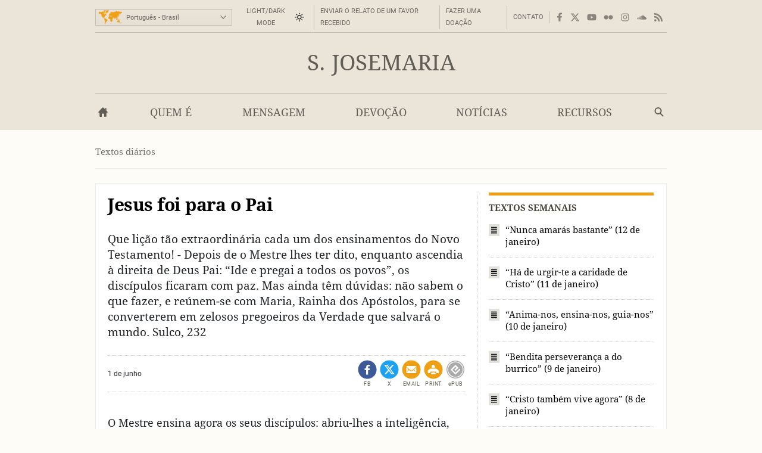

--- FILE ---
content_type: text/html; charset=utf-8
request_url: https://opusdei.org/pt-br/dailytext/jesus-foi-para-o-pai/
body_size: 35169
content:
<!DOCTYPE html><html lang="pt-BR"><head><meta charset="utf-8"/><meta content="width=device-width" name="viewport"/><title>Jesus foi para o Pai - Opus Dei</title><meta content="saint-josemaria" name="websitegooglecse"/><style>@font-face{font-family:'Georgia';font-weight:400;ascent-override:84.90%;descent-override:21.90%;line-gap-override:normal;size-adjust:109.68%;advance-override:0;src:local('Georgia')}@font-face{font-family:'Georgia';font-weight:700;ascent-override:93.30%;descent-override:24.07%;line-gap-override:normal;size-adjust:98.48%;advance-override:0;src:local('Georgia Bold'),local('Georgia-Bold'),local('Georgia')}@font-face{font-family:'GeorgiaUpperCase';font-weight:400;ascent-override:93.20%;descent-override:24.05%;line-gap-override:normal;size-adjust:99.91%;advance-override:0;src:local('Georgia')}@font-face{font-family:'Arial';font-weight:400;ascent-override:100.13%;descent-override:26.35%;line-gap-override:normal;size-adjust:92.66%;src:local('Arial')}</style><style>section:not(:first-child),footer,.info-text,figure:has(embed-escriva-org){content-visibility:auto}.banner-title,h1,h2,h3,.tit,.orange-square,.linea-gris,.iconos-related,.featured,#menudiv-desktop,.mas-visto{text-wrap:balance}.description{text-wrap:pretty}.breadcrumb{display:none}:root{--white:#fff;--black:#000;--fnt-h2:#000;--orange:#ef9f13;--bg-color:#fefcf6;--bg-gray-color:#efede7;--bg-brown-color:#ebe4d9;--bg-dark-color:#2e2e2e;--bg-menu-gray:#e3e1db;--bg-menu-brown:#e5dfd4;--bg-tags:#f1f1f1;--bg-soft-gray:#f5f5f5;--bg-nav-movil:#dad7d0;--bg-forms:#fafafa;--fnt-body:#212427;--fnt-black:#26221e;--fnt-brown:#605c56;--fnt-idiomas:#6b6864;--fnt-redes:#88847d;--fnt-breadcrumb:#737373;--fnt-logo-text:#3a3632;--bd-gray:#cecbc4;--bd-brown:#c4bdb4;--bd-dark:#585756;--bd-content:#ece9e3;--bd-bottom:#a4a098;--destacado:#4b443a;--hovertransition:.2s cubic-bezier(0.645,0.045,0.355,1);--roboto:'Roboto','Arial',sans-serif;--bg-menu-hover:#464440;--bd-menu:#ceccc7;--footer-bg-focus:#140f07;--movil-bg-menu:#65625c;--bg-cat-name:#ebe4d9}html,body,div,span,iframe,h1,h2,h3,h4,h5,h6,p,blockquote,a,em,img,q,strong,sub,sup,b,i,ol,ul,li,fieldset,form,label,legend,table,caption,tr,td,article,aside,figure,footer,header,nav,section,time,audio,video,address{margin:0;padding:0}ul,ol{list-style:none}select{font:inherit;color:inherit;-webkit-appearance:none;-moz-appearance:none;appearance:none;border-radius:0}h1{font-weight:normal}html:lang(ar) .pagetitle,html:lang(ar) .item h1,html:lang(ar) .modulo-box h2,html:lang(ar) .article-list h2,html:lang(ar) .legal h2{letter-spacing:0}html{background:var(--bg-color);color:var(--fnt-body);font-family:'Droid Serif','Georgia',serif;font-size:14.56px;line-height:1.5385;font-variant-numeric:lining-nums;text-rendering:optimizeSpeed;-webkit-tap-highlight-color:#0003;scrollbar-gutter:stable;-webkit-text-size-adjust:none;text-size-adjust:none}html:lang(sl),html:lang(sk),html:lang(pl),html:lang(hr),html:lang(cs),html:lang(lv),html:lang(lt),html:lang(ro),html:lang(hu),html:lang(tr){font-family:'Droids','Georgia',serif}html:lang(uk),html:lang(bg),html:lang(ru),html:lang(sr){font-family:'Droids','Georgia',serif}html:lang(vi){font-family:'Droids',serif}html:lang(el){font-family:'Droids','Georgia',serif}html:lang(ja){font-family:'ヒラギノ角ゴ ProN','Hiragino Kaku Gothic ProN','游ゴシック','游ゴシック体','YuGothic','Yu Gothic','メイリオ','Meiryo','ＭＳ ゴシック','MS Gothic','HiraKakuProN-W3','TakaoExゴシック','TakaoExGothic','MotoyaLCedar','Droid Sans Japanese',sans-serif}.imperavi-body:lang(ja),.module-cartas-text:lang(ja){line-height:1.6}html:lang(ko){font-family:'Arial','Helvetica Neue','Helvetica','Apple SD Gothic Neo','NanumBarunGothic','맑은 고딕','Malgun Gothic','굴림','Gulim','돋움','Dotum',sans-serif}html:lang(ar){font-family:'Droid Serif','Georgia','Geeza Pro',serif}.imperavi-body:lang(ar),.module-cartas-text:lang(ar){line-height:1.6;font-size:22px}html:lang(zh-Hans){font-family:'Arial','Helvetica Neue','Helvetica','华文细黑','STXihei','PingFang TC','微软雅黑体','Microsoft YaHei New','微软雅黑','Microsoft Yahei','宋体','SimSun',sans-serif}html:lang(zh-Hant){font-family:'Arial','Helvetica Neue','Helvetica','微軟正黑體','Microsoft JhengHei','Microsoft JhengHei UI','微軟雅黑','Microsoft YaHei','Microsoft YaHei UI',sans-serif}a{color:inherit;text-decoration:none}svg{width:16px;height:16px;display:block;fill:currentColor;stroke-width:0;stroke:currentColor}#skip a{position:absolute;left:-10000px;top:auto;width:1px;height:1px;padding:2px 5px;display:inline-block;margin:16px 0 10px 0;overflow:hidden}.hidden-label{position:absolute;clip:rect(1px,1px,1px,1px);padding:0;border:0;height:1px;width:1px;overflow:hidden;color:#000;background:#fff}.cabyban{background:var(--bg-gray-color);user-select:none;-webkit-user-select:none}.cabyban.brown{background:var(--bg-brown-color)}.cabyban.dark{background:var(--bg-dark-color)}.cabyban a{display:block}.lang-select{display:grid;align-items:center;grid-template-columns:47px 179px}.icon-mapa{width:47px;height:24px;color:var(--orange);stroke:var(--orange);stroke-width:1px;stroke-opacity:.5}.select-lang{cursor:pointer;border:0}.brown .logo{color:var(--fnt-brown)}.dark .logo{color:var(--bg-color)}.logo h1,.logo-svg h1{font-family:'Droid Serif','Droids','GeorgiaUpperCase','Georgia',serif;text-transform:uppercase;font-size:37px;line-height:1.4;text-align:center}.menu-contacto .colormodebutton,.menu>.m-l>.m-a.colormodebutton{display:grid;grid-template-columns:1fr 16px;gap:8px;align-items:center;text-transform:uppercase;background:0;border:0}.colormodebutton label{cursor:pointer;user-select:none}.colormodebutton svg{width:16px;height:auto}.sun{color:#000;transition-duration:.4s;transition-timing-function:var(--hovertransition);transition-property:opacity,transform;opacity:1;transform:scale(1);transform-origin:center}.m-a .sun{color:#fff}.moon{color:#fff;transition-duration:.4s;transition-timing-function:var(--hovertransition);transition-property:opacity,transform;opacity:0;transform:scale(0.5);transform-origin:center}.dark-mode .sun{transition-duration:.7s;opacity:0;transform:scale(1.5)}.dark-mode .moon{opacity:1;transform:scale(1)}</style><style media="screen and (min-width: 576px)">footer{contain-intrinsic-size:100vw 550px}.tres-columnas{contain-intrinsic-size:960px 1300px}.noticia-con-video{contain-intrinsic-size:960px 400px}.articulo-y-enlaces{contain-intrinsic-size:960px 320px}.bloque-tematico{contain-intrinsic-size:960px 330px}.tres-articulos{contain-intrinsic-size:960px 300px}.articulos-4-columnas{contain-intrinsic-size:960px 250px}.seis-articulos{contain-intrinsic-size:960px 490px}.texto-del-dia{contain-intrinsic-size:960px 600px}.modulo-suscripcion-newsletter{contain-intrinsic-size:960px 170px}.romana{contain-intrinsic-size:960px 430px}.opus-dei-pais{contain-intrinsic-size:960px 318px}.material{contain-intrinsic-size:960px 670px}.notas-de-prensa{contain-intrinsic-size:960px 430px}.libros-4-columnas{contain-intrinsic-size:960px 365px}.san-josemaria{contain-intrinsic-size:960px 280px}.cartas-pastorales{contain-intrinsic-size:960px 430px}.documentos{contain-intrinsic-size:960px 435px}.evangelio-del-dia{contain-intrinsic-size:960px 357px}.info-text{contain-intrinsic-size:277px 135px}figure:has(embed-escriva-org){contain-intrinsic-size:600px 500px}#menudiv-movil{display:none}.logo{display:none}#menudiv-desktop{display:none}.banner-container{display:none}main{display:none}footer{display:none}body{min-width:1000px}body.full-width-page{min-width:0}.wrapper>div,main.main{width:960px;margin-left:auto;margin-right:auto}.full-bleed{width:100%;margin-left:0;margin-right:0}.idiomas{display:grid;align-items:center;justify-content:space-between;grid-template-columns:230px 730px;padding:4px 0 0 0;height:50px;border-bottom:1px solid var(--bd-gray);font-family:var(--roboto);font-size:11px;line-height:1.2;color:var(--fnt-idiomas)}.brown .idiomas{border-bottom:1px solid var(--bd-brown)}.dark .idiomas{border-bottom:1px solid var(--bd-dark);color:var(--bd-gray)}.contacto-y-rs{display:grid;align-items:center;justify-content:end;grid-template-columns:auto auto}.menu-contacto ul{display:flex;align-items:center;justify-content:flex-end;text-transform:uppercase;line-height:20px}.menu-contacto li{padding:0 10px;border-right:1px solid var(--bd-gray)}.brown .menu-contacto li{border-right:1px solid var(--bd-brown)}.dark .menu-contacto li{border-right:1px solid var(--bd-dark)}.redes-sociales ul{display:flex;align-items:center;justify-content:flex-end;color:var(--fnt-redes);gap:4px}.dark .redes-sociales ul{color:var(--bd-gray)}.redes-sociales li{padding:5px 6px 5px 6px}.redes-sociales li.facebook{padding:5px 6px 5px 8px}.redes-sociales li.twitter{padding:5px 6px 5px 4px}.icon-hs-instagram,.icon-hs-rss{height:14px}.lang-select{width:226px;border:1px solid var(--bd-gray);padding:1px;background:linear-gradient(var(--bg-gray-color),var(--bg-menu-gray))}.brown .lang-select{border:1px solid var(--bd-brown);background:linear-gradient(var(--bg-brown-color),var(--bg-menu-brown))}.dark .lang-select{border:1px solid var(--fnt-black);background:linear-gradient(#434343,#333431)}.select-lang{padding:6px 0 5px 3px;background-color:transparent}</style><style media="screen and (max-width: 576px), print">footer{contain-intrinsic-size:100vw 300px}.tres-columnas{contain-intrinsic-size:100vw 2500px}.noticia-con-video{contain-intrinsic-size:100vw 420px}.articulo-y-enlaces{contain-intrinsic-size:100vw 800px}.bloque-tematico{contain-intrinsic-size:100vw 650px}.tres-articulos{contain-intrinsic-size:100vw 530px}.articulos-4-columnas{contain-intrinsic-size:100vw 400px}.seis-articulos{contain-intrinsic-size:100vw 1050px}.texto-del-dia{contain-intrinsic-size:100vw 1230px}.modulo-suscripcion-newsletter{contain-intrinsic-size:100vw 245px}.romana{contain-intrinsic-size:100vw 780px}.opus-dei-pais{contain-intrinsic-size:100vw 540px}.material{contain-intrinsic-size:100vw 1400px}.notas-de-prensa{contain-intrinsic-size:100vw 800px}.libros-4-columnas{contain-intrinsic-size:100vw 700px}.san-josemaria{contain-intrinsic-size:100vw 600px}.cartas-pastorales{contain-intrinsic-size:100vw 915px}.documentos{contain-intrinsic-size:100vw 820px}.evangelio-del-dia{contain-intrinsic-size:100vw 719px}.info-text{contain-intrinsic-size:100vw 135px}figure:has(embed-escriva-org){contain-intrinsic-size:100vw 500px}.idiomas{display:none}.logo-svg,.logo-text{display:none}#menudiv{display:none;width:100%}#search-form-mobile{display:none}body{min-width:320px}.banner-container{display:none}main{display:none}footer{display:none}.lugaryfechacausa div{display:none}.brown .logo{border-bottom:1px solid var(--bg-soft-gray);background:linear-gradient(var(--bg-brown-color),#e3dbcf)}.dark .logo{border-bottom:1px solid var(--black);background:linear-gradient(var(--bg-dark-color),#1a1a1a)}.brown .logo h1,.dark .logo h1{padding:18px 5px;font-size:22px}#menudiv-movil>nav{padding:15px 10px;background:linear-gradient(#f4f2ee,var(--bg-nav-movil));border-bottom:1px solid #c1beb6}.brown #menudiv-movil>nav{padding:10px 10px;background:linear-gradient(var(--bg-brown-color),#d0c7b8);border-bottom:1px solid #b4ada4}.dark #menudiv-movil>nav{padding:10px 10px;background:linear-gradient(var(--bg-dark-color),#1a1a1a);border-bottom:1px solid var(--black)}.menu-movil{display:grid;grid-template-columns:1fr repeat(3,50px);align-items:center;min-width:300px;color:#413e3a}.dark .menu-movil{color:var(--bg-color)}.icon-logo{height:22px;width:141px}.icon-logo.logo-korea{height:22.8px}.icon-hm-menu,.icon-hm-email{width:21px;height:16px;margin-top:2px}.icon-hm-search{width:16px;height:16px;margin-top:2px}.menu-movil li{display:grid;grid-template-columns:2px 1fr;justify-items:center}.menu-movil li:first-child{grid-template-columns:1fr;justify-items:start}.menu-movil li:last-child{grid-template-columns:2px 1fr 2px}.menu-movil li:not(:first-child)::before,.menu-movil li:last-child::after{content:'';width:1px;height:32px;box-shadow:-1px 0 0 var(--white);background:#a8a49c}.brown .menu-movil li:not(:first-child)::before,.brown .menu-movil li:last-child::after{box-shadow:-1px 0 0 var(--bg-menu-brown);background:#968e80}.dark .menu-movil li:not(:first-child)::before,.dark .menu-movil li:last-child::after{box-shadow:-1px 0 0 #363636;background:var(--black)}.labels-menu-movil{font-family:var(--roboto);font-size:10px;line-height:1;text-align:center;display:grid;grid-template-columns:1fr repeat(3,50px);margin-top:-11px;min-width:300px}.dark .labels-menu-movil{color:var(--bg-color)}.labels-menu-movil>div{margin:0 2px 0 4px;overflow:hidden}.labels-menu-movil>div:first-child{margin-left:0}.labels-menu-movil>div:last-child{margin-right:3px}</style><link as="image" fetchpriority="high" href="https://images.opusdei.org/?url=https://images-opus-dei.s3.amazonaws.com/app/images/daily_text_social_images/0.jpg&amp;w=412&amp;il&amp;output=webp&amp;q=85" media="max-width: 412px)" rel="preload" type="image/webp"/><link as="image" fetchpriority="high" href="https://images.opusdei.org/?url=https://images-opus-dei.s3.amazonaws.com/app/images/daily_text_social_images/0.jpg&amp;w=600&amp;il&amp;output=webp&amp;q=85" media="(min-width: 413px) and (max-width: 576px)" rel="preload" type="image/webp"/><link as="image" fetchpriority="high" href="https://images.opusdei.org/?url=https://images-opus-dei.s3.amazonaws.com/app/images/daily_text_social_images/0.jpg&amp;w=600&amp;il&amp;output=webp&amp;q=85" media="(min-width: 577px)" rel="preload" type="image/webp"/><meta content="Que lição tão extraordinária cada um dos ensinamentos do Novo Testamento! - Depois de o Mestre lhes ter dito, enquanto ascendia à direita de Deus Pai: “Ide e pregai a todos os povos”, os discípulos ficaram com paz. Mas ainda têm dúvidas: não sabem o que fazer, e reúnem-se com Maria, Rainha dos Apóstolos, para se converterem em zelosos pregoeiros da Verdade que salvará o mundo. Sulco, 232" name="description"><link crossorigin="use-credentials" href="/pt-br/manifest.json" rel="manifest"/><link href="/favicon.ico" rel="icon" sizes="any"/><link href="/favicon.svg" rel="icon"><link color="#5bbad5" href="/safari-pinned-tab.svg" rel="mask-icon"/><link href="/apple-touch-icon.png" rel="apple-touch-icon"/><meta content="black" name="apple-mobile-web-app-status-bar-style"/><meta content="Opus Dei" name="apple-mobile-web-app-title"/><meta content="Opus Dei" name="application-name"/><meta content="#434343" media="(prefers-color-scheme: light)" name="theme-color"/><meta content="#26221e" media="(prefers-color-scheme: dark)" name="theme-color"/><meta content="on" name="twitter:dnt"/><meta content="on" name="twitter:widgets:csp"/><meta content="61674306871" property="fb:pages"/><meta content="Opus Dei" property="og:site_name"/><meta content="Jesus foi para o Pai" itemprop="name"/><meta content="Que lição tão extraordinária cada um dos ensinamentos do Novo Testamento! - Depois de o Mestre lhes ter dito, enquanto ascendia à direita de Deus Pai: “Ide e pregai a todos os povos”, os discípulos ficaram com paz. Mas ainda têm dúvidas: não sabem o que fazer, e reúnem-se com Maria, Rainha dos Apóstolos, para se converterem em zelosos pregoeiros da Verdade que salvará o mundo. Sulco, 232" itemprop="description"/><meta content="https://images.opusdei.net/?url=https://images-opus-dei.s3.amazonaws.com/app/images/daily_text_social_images/0.jpg&amp;w=1200&amp;il&amp;output=jpg&amp;q=70" itemprop="image"/><meta content="https://opusdei.org/pt-br/dailytext/jesus-foi-para-o-pai/" property="og:url"/><meta content="article" property="og:type"/><meta content="Jesus foi para o Pai" property="og:title"/><meta content="Que lição tão extraordinária cada um dos ensinamentos do Novo Testamento! - Depois de o Mestre lhes ter dito, enquanto ascendia à direita de Deus Pai: “Ide e pregai a todos os povos”, os discípulos ficaram com paz. Mas ainda têm dúvidas: não sabem o que fazer, e reúnem-se com Maria, Rainha dos Apóstolos, para se converterem em zelosos pregoeiros da Verdade que salvará o mundo. Sulco, 232" property="og:description"/><meta content="https://images.opusdei.net/?url=https://images-opus-dei.s3.amazonaws.com/app/images/daily_text_social_images/0.jpg&amp;w=1200&amp;il&amp;output=jpg&amp;q=70" property="og:image"/><meta content="@opusdei" name="twitter:site"/><meta content="Jesus foi para o Pai" name="twitter:title"/><meta content="Que lição tão extraordinária cada um dos ensinamentos do Novo Testamento! - Depois de o Mestre lhes ter dito, enquanto ascendia à direita de Deus Pai: “Ide e pregai a todos os povos”, os discípulos ficaram com paz. Mas ainda têm dúvidas: não sabem o que fazer, e reúnem-se com Maria, Rainha dos Apóstolos, para se converterem em zelosos pregoeiros da Verdade que salvará o mundo. Sulco, 232" name="twitter:description"/><meta content="https://images-opus-dei.s3.amazonaws.com/app/images/daily_text_social_images/0.jpg" name="twitter:image"/><meta content="" name="twitter:image:alt"/><meta content="summary_large_image" name="twitter:card"/><link href="https://opusdei.org/pt-br/dailytext/jesus-foi-para-o-pai/" rel="canonical"/><link href="https://opusdei.org/pt-br/lastarticles.xml" rel="alternate" type="application/atom+xml"/><script type="speculationrules"> { "prefetch": [ { "where": { "href_matches": "/*" }, "eagerness": "immediate" } ], "prerender": [ { "where": { "href_matches": "/*" }, "eagerness": "moderate" } ] } </script></link></meta></head><body class="wrapper"><div id="skip"><a href="#content">Ir para o conteúdo principal</a></div><header><div class="cabyban brown wrapper"><div class="idiomas"><div class="lang-select" data-nosnippet=""><svg aria-hidden="true" class="icon-mapa" viewbox="0 0 54 32"><g id="map-icon-use"><path d="m18.5 1c.7-.1 1.2-.7 1.9-.6.6 0 1.2.4 1.7.7.4.1.8 0 1.3 0-.4.2-.9.2-1.1.6.1.2.2.4.3.5-.1 0-.3.1-.4.1 0 .3 0 .6 0 .9-.5.1-.8.4-.9.9.3.1.5.1.8.2-.5.2-1 .2-1.4.7-.3.4-.8.6-1.2.8 0 .6-.2 1.3-.5 1.9-.3-.2-.7-.4-.9-.8-.2-.5-.4-1-.6-1.5-.1-.4.2-.6.4-.9-.2-.7-.7-1.3-1.3-1.8-.5-.2-1.1-.1-1.7-.2.2-.1.5-.2.7-.3-.3-.1-.7-.1-1-.2.3-.1.5-.1.8-.2.3-.2.6-.5 1-.6.7-.2 1.4-.1 2.1-.2l0 0m-6.4.1c1.3-.5 2.7-.5 4-.2-.9.4-1.8.8-2.6 1.4-.4.3-.9.1-1.3.2.2-.2.4-.3.6-.5-.1-.1-.2-.3-.2-.4.2 0 .4 0 .6 0-.3-.3-.7-.4-1.1-.5l0 0m26.9 1.5c.5-.1 1-.3 1.5-.5.4.1.9.2 1.3.3 0 .1.1.2.1.4-.4.3-.8.5-1.1.7 1.1-.3 2.2-.1 3.3-.2.1.2.1.4.2.6.6-.1 1.3 0 1.8-.4-.3-.4-.7-.7-1.2-.8.5-.1 1.1-.3 1.5 0-.3.1-.5.2-.8.3.2.1.4.3.6.4 1.3.6 2.6.9 4 .9.1-.2.2-.4.3-.7.4.2.9.4 1.2.7.4.4.6.9 1.2 1.1-.1.2-.2.4-.3.7-.4-.1-.7-.4-.9-.7-.3.4-.5.9-.5 1.4-.3.2-.7.5-1.1.6-.3.1-.8.2-1 .5-.4.8-.2 1.7-1 2.3-.1-.5-.2-.9-.1-1.4.4-.8 1.1-1.4 1.3-2.2-.2.2-.4.5-.5.7-.2-.1-.4-.2-.5-.3-.2.3-.5.6-.7.9-.5 0-1-.1-1.6-.1-.3.5-.7 1-1.1 1.5.1.1.2.2.3.4.2 0 .3 0 .5 0 .1.9-.2 1.9-.9 2.5-.4.2-.9.5-1.1 1 .1.3.2.6.3.8-.2.1-.3.1-.5.2-.1-.4-.2-.8-.3-1.1-.4-.1-.8.1-1.1.4.2.1.5.2.8.2-.1.1-.2.3-.3.4.5 1.8-.3 2.8-2.2 3 .2.4.4.7.6 1.1-.1.3-.2.5-.3.8-.4-.3-.7-.5-1.1-.8 0 .3-.1.7.1 1 .2.3.5.6.5 1-.8-.5-.8-1.6-.8-2.4-.4-.4-.7-.8-1-1.2-.6.3-1.2.7-1.6 1.3-.1.6.1 1.1.3 1.6-.4-.4-.8-.8-1.1-1.3-.2-.4-.2-.8-.3-1.1-.2-.3-.4-.6-.7-.8-1.1-.2-2.1-.6-2.9-1.3 0 .5.3.9.5 1.2.4 0 .8 0 1.2.1 0 .3 0 .7-.3.9-.6.5-1.3.9-2.1 1.1-.2-1-.7-2.4-1.5-3 .3 1.3.9 2.3 1.6 3.4.4 0 .7-.1 1.1-.1-.5 1-1.1 2-1.9 2.8 0 .5.2 1 .2 1.6-.4.4-.7.8-.8 1.4-.2.7-.5 1.5-1 1.9-.4.2-.8.1-1.2.2-.3-1-1-2.2-1.1-3.2 0-.5.3-.9.2-1.4-.1-.5-.4-.9-.5-1.3-.1-.3 0-.6 0-1-.4-.1-.8-.3-1.2-.2-.5 0-.9.1-1.4.1-.5-.2-.8-.8-1.1-1.2-.3-.3-.1-1.7 0-2.1.2-.4.5-.7.8-1.2.2-.3.3-.8.7-1 .7-.3 1.5-.5 2.3-.5 0 .2 0 .4 0 .6.4.3.8.6 1.3.8.1-.2.2-.4.3-.6.5.3 1.1.5 1.7.5.2-.4.4-.8.5-1.2-.4 0-.8 0-1.3 0-.1-.3-.2-.7-.3-1-.3.3-.5.6-.6 1-.2-.9-.6-1.7-1.5-2 .2.6.6 1 .8 1.5-.5-.3-.9-.7-1.2-1.2-.3.2-.7.3-1 .6-.3.3-.4.7-.7 1-.3.2-.7.1-1 0-.2-.4-.1-.9-.1-1.3.4 0 .8 0 1.2 0 0-.3 0-.5-.1-.8-.1-.2-.3-.3-.4-.4.7-.2 1.1-.8 1.6-1.2.4-.4.2-1 .5-1.4 0 .4 0 .8 0 1.1.5 0 1-.1 1.4-.2.1-.3.1-.5.2-.8.8.2 1 .2 1.2.2 0-.2-.1-.4-.1-.6.2 0 .4 0 .6-.1 0-.1 0-.2 0-.3-.4 0-.9.2-1.1-.2-.1-.3 0-.6.2-.9.3-.4.4-.6.3-1.1-.2.1-.3.2-.5.2-.1.5-.4 1-.7 1.4.2.7.1 1.4-.2 2-.1.1-.2.1-.4.2-.1-.4-.2-.8-.3-1.2-.2.1-.4.2-.6.3 0-.5-.2-1 .1-1.4.3-.5.7-1 .9-1.5.2-.4.4-1 .9-1.1.9-.3 1.9-.2 2.8.2.3.2.4.6.4.9-.5 0-.9-.1-1.3-.3.1.5.3 1 .8 1.4.3-.4.6-.8 1-1.2 0-.2 0-.4 0-.6.1-.1.2-.2.2-.2s.1.1.2.2c0 .2-.1.4-.1.6.3-.2.5-.4.8-.6-.1-.1-.3-.2-.4-.3 1 .3 1.9 0 2.9.1 0-.4.2-.8.5-1.1.4.8.4 1.6-.1 2.3.4-.2.6-.6.8-1 .1.1.2.3.3.4-.2-.4-.5-.7-.7-1.1.4 0 .7 0 1.1-.1.2.2.3.4.5.5-.1-.3-.3-.6-.4-.8.7-.1 1-.7 1.7-.8h-.2m-8.6 9c-.2-.1-.3-.2-.5-.3-.2.5-.4 1-.4 1.5.3-.1.5-.2.8-.3.4 0 .9.1 1.3.1-.3-.4-.7-.9-.6-1.5-.2.2-.4.4-.6.5l0 0m-18.8-9.5c.3.1.6.4 1 .3.4 0 .8-.1 1.1.2-.6.1-1.2.1-1.8 0-.2-.1-.2-.3-.3-.5l0 0m-.5 1.2c.1-.3.4-.4.7-.5 0 .1 0 .4 0 .5-.2 0-.4 0-.7 0l0 0m1.1.2c-.1-.3.2-.4.3-.6.1.3.2.5.3.8.1-.2.1-.5.2-.7.3 0 .6 0 .8.1.9.5 1.8 1 2.3 1.9 0 .2 0 .4-.1.6-.3-.2-.5-.4-.7-.7.2.6.6 1.3.3 1.9-.6-.4-.9-1.1-1.6-1.1.3-.3.6-.6.8-1-.1-.8-1-.8-1.7-.8.1.3.3.6.4.9-.3.2-.6.4-.9.5.3.3.7.6 1 .9-.3 0-.6 0-.8.1-.1-.3-.2-.7-.3-1-.1.2-.1.5-.2.8-.2 0-.4 0-.5 0 .1.6-.4 1.1-.3 1.7.4.8 1.3.9 1.8 1.7.2.2.3.5.5.7 0-.5.1-1 .5-1.4-.2-.7-.3-1.4-.1-2.1.2 0 .5 0 .7 0 .3.5.5 1 .8 1.4.1-.2.2-.4.4-.6.4.5.4 1.2.9 1.7 0 .1-.1.2-.1.3.1 0 .2 0 .3 0 .1.6.3 1.2.6 1.7-.3-.1-.6-.3-.9-.4.1-.2.2-.5.3-.7-.5.1-.9.1-1.4.2.1.3.2.6.3 1-.6.7-1.4 1.3-1.7 2.3-.1.4-.5.6-.7 1-.1.4 0 .8 0 1.2-.2-.3-.4-.6-.5-1-.7-.1-1.4-.1-2 .4-.1.6-.3 1.4.3 1.8.4.1.8-.3 1.1-.5 0 .3-.1.6-.1.9.2 0 .4.1.6.1 0 .6.3 1 .6 1.4-.3-.1-.5-.3-.7-.6-.3-.5-.9-.7-1.4-1-.6-.1-1.2-.2-1.5-.8s-.6-1.2-1.1-1.7c-.5-.5-1.1-.9-1.4-1.6-.4-.8-.2-1.7-.1-2.6 0-.2-.2-.3-.3-.5-.8-.6-.8-1.7-1.5-2.4-.5-.4-1.3-.5-1.9-.8-.2.2-.4.4-.6.6-.2.1-.2-.2-.2-.4-.2.4-.4.9-.8 1.3-.3.4-.7.7-1.2.9.3-.4.9-.7 1-1.2-.4-.3-.9-.7-1.2-1.2.4-.3.7-.6 1-1-.3 0-.7-.1-1-.1 0-.2-.1-.4-.1-.6.4-.1.8-.1 1.2-.1-.4-.3-.8-.6-1.1-.9.6-.1 1.1-.5 1.8-.4 1.2.1 2.4.4 3.6.2.8-.1 1.7.2 2.5-.1-.3-.1-.6-.2-.9-.4.1-.1.3-.2.5-.3.5 0 1.1.1 1.6.2.1.2.3.5.4.7-.6 0-1.2.1-1.8.1 0 .1 0 .2-.1.2.4.1.8.2 1.1.4.1-.2.1-.4.2-.5.4.1.7.3 1.1.3.1-.2.2-.3.3-.5.1.2.1.5.2.7.3-.5.3-.9-.1-1.4.7.2 1 .9 1.5 1.4 0-.2.1-.4.1-.6-.2-.2-.4-.4-.5-.7h-.1m12.3 5.1c-.1-.3.1-.5.2-.8.2.7.5 1.4.9 2-.1.1-.1.3-.2.4-.2-.1-.4-.2-.7-.2.1-.3.2-.5.2-.8-.1-.1-.3-.3-.4-.6l0 0m-.5.5c.1 0 .3 0 .4 0 0 .3 0 .5 0 .8-.2.1-.3.1-.5.2 0-.4.1-.7.1-1m22.5 1c0 .5-.1 1-.3 1.4.1-.4.2-.9.3-1.4zm-.2 1.6c.2.2.3.3.5.5-.2.1-.4.2-.6.3 0 1.2-.6 2-1.7 2.3 0-.1.1-.3.1-.4.4-.3.8-.6 1.2-.9.2-.6.3-1.3.5-1.8m-3.2 4.5c.2-.1.3 0 .2.2-.2.1-.3 0-.2-.2zm-29.4.4c.2.1.5.3.7.4-.1 0-.3.1-.4.1-.1-.2-.2-.4-.3-.5m1.1.4c.1-.2.5 0 .3.2-.2.2-.5 0-.3-.2zm28.4 1.1c-.1-.4.1-.7.2-1-0 .3-.1.7-.2 1zm.1.3c.8-.2.8-.1.1.3-.1 0-.1-.2-.1-.3l0 0m-29.6.4c.4-.1.7-.4 1.1-.3.4 0 .9.1 1.3.2.3.2.4.4.7.6.3.1.6.2 1 .3 0 .3 0 .7 0 1 .8 0 1.6.1 2.2.6.3.3 0 .7-.1 1-.4.6-.4 1.3-.7 1.9-.3.3-.7.4-1 .6-.1.4-.2.8-.5 1.2-.3.5-1 .7-1 1.4-.3.2-.7.4-.9.7-.2.6-.2 1.2-.3 1.8-.2.4-.3.8-.5 1.2-.2-.2-.6-.4-.5-.8.2-1.1.3-2.1.2-3.2.3-.9.3-2 .3-3 .1-.6-.5-.9-.8-1.3-.4-.6-.7-1.2-.6-1.9 0-.5.3-.8.5-1.2-.2-.3-.3-.5-.4-.8l0 0m29.8.1c.1 0 .3 0 .3 0 .1.2.1.3.2.5-.2-.1-.3-.1-.5-.2 0-.1 0-.2 0-.3l0 0m-4.1.4c.7.5 1.3 1.1 1.6 1.9.4.2.9.3 1.2.6-.7-.1-1.4-.3-1.8-.9-.4-.4-.7-1-1-1.6m2.1.9c.4-.4.8-.7 1.3-1 0 .6-.1 1.2-.4 1.7-.4 0-1-.1-.9-.7l0 0m3.1.4c.5.1 1.1.1 1.6.3.6.2.9.8 1.3 1.3-.1 0-.2 0-.3 0-.1-.1-.3-.3-.4-.4-.3.1-.7.2-1 .2 0-.2 0-.4 0-.6-.5-.1-.9-.4-1.2-.8l0 0m-1.7.2c.1-.1.3-.1.4-.2 0 .2.1.5.1.7-.1-.2-.3-.4-.5-.5m3.1 2.6c.1-.4.2-.7.2-1.1.3.6.6 1.3 1 1.8.3.4.6.8.6 1.3-.1.8-.4 1.5-.9 2.1-.3-.1-.7-.2-1-.4-.2-.3-.2-.6-.2-.9-.1.1-.2.2-.4.3-.3-.3-.6-.6-1.1-.5-.6.3-1.2.6-1.8.6-.1-.8-.2-1.6-.4-2.4.3-.2.6-.3 1-.4.5-.2.7-.8 1.3-1 .4-.2.8-.3 1.2-.3-.1.2-.1.4-.2.6.2.1.5.2.7.3m-14.1 0c.2-.3.5-.6.8-.9 0 .8-.2 1.7-.6 2.4-.2-.1-.3-.3-.5-.4.1-.4.1-.8.3-1.1m19 3.7c.2.1.4.1.5.2 0 .1 0 .3 0 .4-.2 0-.3.1-.5.1.1-.2.1-.5 0-.7l0 0m-1.1 2c.3-.4.7-.8 1.1-1.1-.2.5-.5 1-.8 1.4 0-.1-.1-.2-.3-.3l0 0"></path></g></svg><label class="hidden-label" for="select-langs-header">Selecionar língua</label><select class="select-lang" id="select-langs-header"><optgroup label="Bulgarski"><option value="/bg-bg/">Bulgarski - Bulgaria</option></optgroup><optgroup label="Català"><option value="/ca-ad/">Català - Andorra</option><option value="/ca-es/">Català - Espanya</option></optgroup><optgroup label="Dansk"><option value="/da-dk/">Dansk - Danmark</option></optgroup><optgroup label="Deutsch"><option value="/de-de/">Deutsch - Deutschland</option><option value="/de-at/">Deutsch - Österreich</option><option value="/de-ch/">Deutsch - Schweiz</option></optgroup><optgroup label="Eesti"><option value="/et-ee/">Eesti - Eesti</option></optgroup><optgroup label="English"><option value="/en-au/">English - Australia</option><option value="/en-ca/">English - Canada</option><option value="/en-in/">English - India</option><option value="/en-ie/">English - Ireland</option><option value="/en-ke/">English - Kenya</option><option value="/en-nz/">English - New Zealand</option><option value="/en-ng/">English - Nigeria</option><option value="/en-ph/">English - Philippines</option><option value="/en-sg/">English - Singapore</option><option value="/en-za/">English - South Africa</option><option value="/en-lk/">English - Sri Lanka</option><option value="/en-tt/">English - Trinidad and Tobago</option><option value="/en-uk/">English - United Kingdom</option><option value="/en-us/">English - United States</option></optgroup><optgroup label="Español"><option value="/es-ar/">Español - Argentina</option><option value="/es-bo/">Español - Bolivia</option><option value="/es-cl/">Español - Chile</option><option value="/es-co/">Español - Colombia</option><option value="/es-cr/">Español - Costa Rica</option><option value="/es-ec/">Español - Ecuador</option><option value="/es-sv/">Español - El Salvador</option><option value="/es-es/">Español - España</option><option value="/es-gt/">Español - Guatemala</option><option value="/es-hn/">Español - Honduras</option><option value="/es-mx/">Español - México</option><option value="/es-ni/">Español - Nicaragua</option><option value="/es-pa/">Español - Panamá</option><option value="/es-py/">Español - Paraguay</option><option value="/es-pe/">Español - Perú</option><option value="/es-pr/">Español - Puerto Rico</option><option value="/es-do/">Español - Rep. Dominicana</option><option value="/es-uy/">Español - Uruguay</option><option value="/es-ve/">Español - Venezuela</option></optgroup><optgroup label="Euskara"><option value="/eu-es/">Euskara - España</option></optgroup><optgroup label="Français"><option value="/fr-be/">Français - Belgique</option><option value="/fr-cm/">Français - Cameroun</option><option value="/fr-ca/">Français - Canada</option><option value="/fr-ci/">Français - Côte d'Ivoire</option><option value="/fr-fr/">Français - France</option><option value="/fr-lu/">Français - Luxembourg</option><option value="/fr-cd/">Français - RD du Congo</option><option value="/fr-ch/">Français - Suisse</option></optgroup><optgroup label="Galego"><option value="/gl-es/">Galego - España</option></optgroup><optgroup label="Hrvatski"><option value="/hr-hr/">Hrvatski - Hrvatska</option></optgroup><optgroup label="Indonesian"><option value="/id-id/">Indonesia - Indonesia</option></optgroup><optgroup label="Italiano"><option value="/it-it/">Italiano - Italia</option><option value="/it-ch/">Italiano - Svizzera</option></optgroup><optgroup label="Latviešu"><option value="/lv-lv/">Latviešu - Latvija</option></optgroup><optgroup label="Lietuviškai"><option value="/lt-lt/">Lietuvių - Lietuva</option></optgroup><optgroup label="Magyar"><option value="/hu-hu/">Magyar - Magyarország</option></optgroup><optgroup label="Nederlands"><option value="/nl-be/">Nederlands - België</option><option value="/nl-nl/">Nederlands - Nederland</option></optgroup><optgroup label="Norsk (bokmål)"><option value="/nb-no/">Norsk - Norge</option></optgroup><optgroup label="Polski"><option value="/pl-pl/">Polski - Polska</option></optgroup><optgroup label="Português"><option selected="selected" value="/pt-br/">Português - Brasil</option><option value="/pt-pt/">Português - Portugal</option></optgroup><optgroup label="Română"><option value="/ro-ro/">Română - România</option></optgroup><optgroup label="Slovensky"><option value="/sk-sk/">Slovenčina - Slovensko</option></optgroup><optgroup label="Slovenščina"><option value="/sl-si/">Slovenščina - Slovenija</option></optgroup><optgroup label="Suomi"><option value="/fi-fi/">Suomi - Suomi</option></optgroup><optgroup label="Svenska"><option value="/sv-se/">Svenska - Sverige</option></optgroup><optgroup label="Tiếng Việt"><option value="/vi-vn/">Việt ngữ - Việt Nam</option></optgroup><optgroup label="Türkçe"><option value="/tr-tr/">Türkçe - Türkiye</option></optgroup><optgroup label="Česky"><option value="/cs-cz/">Česky - Česká republika</option></optgroup><optgroup label="Ελληνικά"><option value="/el-gr/">Ελληνικά - Ελλάδα</option></optgroup><optgroup label="Русский"><option value="/ru-kz/">русский - Казахстан</option><option value="/ru-ru/">Русский - Россия</option></optgroup><optgroup label="Українська"><option value="/uk-ua/">Українська - Україна</option></optgroup><optgroup label="العربيّة"><option value="/ar-lb/">العربي - لبنان</option></optgroup><optgroup label="中文 - 简体"><option value="/zhs/">中文 - 简体</option></optgroup><optgroup label="中文 - 繁體"><option value="/zht/">中文 - 繁體</option></optgroup><optgroup label="日本語"><option value="/ja-jp/">日本語- 日本</option></optgroup><optgroup label="한국어"><option value="/ko-kr/">한국어 - 대한민국</option></optgroup></select></div><div class="contacto-y-rs"><div class="menu-contacto"><ul><li><button class="colormodebutton" title="Light/Dark mode"><label>Light/Dark mode</label><svg aria-hidden="true" class="icon-color-mode" viewbox="0 0 24 24"><path class="moon" d="m22 12.9c0-.2 0-.5-.2-.7-.3-.4-1-.5-1.4-.2-.9.7-2.1 1.1-3.2 1.2-1.4.1-2.8-.3-4-1.2-1.3-1-2.1-2.4-2.4-3.9s.1-3.1 1.1-4.5c.1-.2.2-.4.2-.7-.1-.6-.5-1-1.1-.9-2.3.2-4.3 1.2-5.9 2.7-1.7 1.6-2.9 3.8-3.1 6.4-.3 2.7.6 5.3 2.3 7.3s4 3.3 6.8 3.6 5.3-.6 7.3-2.3 3.3-4 3.6-6.8zm-2.4 1.8c-.5 1.4-1.3 2.5-2.4 3.4-1.6 1.3-3.6 2-5.8 1.8s-4.1-1.3-5.4-2.9-2-3.6-1.8-5.8c.2-2 1.1-3.8 2.5-5.1.8-.7 1.7-1.3 2.7-1.7-.5 1.3-.6 2.6-.4 3.9.3 2 1.4 3.9 3.2 5.2 1.6 1.2 3.4 1.7 5.3 1.5.8-.1 1.5-.2 2.2-.5z"></path><path class="sun" d="m17.4 11.9c0-1.5-.7-3-1.6-3.9-1-.8-2.5-1.6-3.9-1.6-1.4 0-3 .7-3.9 1.6s-1.6 2.5-1.6 3.9c0 1.4.7 3 1.6 3.9 1 .9 2.4 1.6 3.9 1.6 1.4 0 3-.7 3.9-1.6.8-1 1.6-2.5 1.6-3.9zm-1.9 0c0 1-.3 1.9-1.1 2.5-.8.7-1.5 1.1-2.5 1.1-1 0-2-.3-2.5-1.1-.7-.8-1.1-1.5-1.1-2.5 0-1 .3-2 1.1-2.5.8-.7 1.5-1.1 2.5-1.1 1 0 1.9.3 2.5 1.1.7.6 1.1 1.5 1.1 2.5zm-4.5-10.1v1.9c0 .6.3.9.9.9.6 0 .9-.3.9-.9v-1.9c0-.6-.3-.9-.9-.9-.6 0-.9.3-.9.9zm0 18.3v1.9c0 .6.3.9.9.9.6 0 .9-.3.9-.9v-1.9c0-.6-.3-.9-.9-.9-.6.1-.9.4-.9.9zm-6.9-14.7 1.3 1.3c.3.3.9.3 1.3 0 .3-.3.3-.9 0-1.3l-1.3-1.3c-.3-.3-.9-.3-1.3 0-.3.4-.3 1 0 1.3zm13.1 13 1.3 1.3c.3.3.9.3 1.3 0 .4-.3.3-.9 0-1.3l-1.3-1.3c-.3-.3-.9-.3-1.3 0-.5.4-.5 1 0 1.3zm-15.4-5.6h1.9c.6 0 .9-.3.9-.9 0-.6-.3-.9-.9-.9h-1.9c-.6 0-.9.3-.9.9 0 .6.3.9.9.9zm18.3 0h1.9c.6 0 .9-.3.9-.9 0-.6-.3-.9-.9-.9h-1.9c-.6 0-.9.3-.9.9.1.6.4.9.9.9zm-14.7 6.9 1.3-1.3c.3-.3.3-.9 0-1.3-.3-.3-.9-.3-1.3 0l-1.3 1.3c-.3.3-.3.9 0 1.3.4.3 1 .3 1.3 0zm13-13 1.3-1.3c.3-.3.3-.9 0-1.3-.3-.4-.9-.3-1.3 0l-1.3 1.3c-.3.3-.3.9 0 1.3.4.4 1 .4 1.3 0z"></path></svg></button></li><li><a href="/pt-br/favor/saint-josemaria/">Enviar o relato de um favor recebido</a></li><li><a href="/pt-br/donate/saint-josemaria/">Fazer uma doação</a></li><li><a href="/pt-br/contact/saint-josemaria/">Contato</a></li></ul></div><div class="redes-sociales"><ul itemscope="" itemtype="http://schema.org/Organization"><link href="/pt-br/" itemprop="url"/><li class="facebook"><a href="https://www.facebook.com/SaoJosemariaEscriva" itemprop="sameAs" rel="noopener" target="_blank" title="Facebook"><svg class="icon-hs-fb" viewbox="0 0 32 32"><g id="hs-fb-icon-use"><path d="m22.8 16.8.8-5h-4.9v-3.5c0-1.4.5-2.5 2.8-2.5h2.3v-4.6c-1.3-.2-2.8-.4-4.1-.4-4.2 0-7.1 2.5-7.1 7v4h-4.6v5h4.6v12.7c1 .2 2 .3 3.1.3 1 0 2-.1 3.1-.3v-12.7h4z"></path></g></svg><span class="hidden-label">Facebook link</span></a></li><li class="twitter"><a href="https://twitter.com/Sao_Josemaria" itemprop="sameAs" rel="noopener" target="_blank" title="X"><svg class="icon-hs-tw" viewbox="0 0 32 32"><g id="hs-tw-icon-use"><path d="M 24.3 3 H 28.7 L 19.1 14 L 30.4 29 H 21.5 L 14.5 19.9 L 6.5 29 H 2.1 L 12.4 17.2 L 1.5 3 H 10.6 L 16.9 11.3 Z M 22.8 26.4 H 25.2 L 9.4 5.5 H 6.8 Z"></path></g></svg><span class="hidden-label">X link</span></a></li><li class="youtube"><a href="https://www.youtube.com/josemariaescrivapt" itemprop="sameAs" rel="noopener" target="_blank" title="Youtube"><svg class="icon-hs-youtube" viewbox="0 0 32 32"><g id="hs-youtube-icon-use"><path d="m30.3 8.8c-.3-1.3-1.1-2.4-2.4-2.7-2.3-.6-12-.7-12-.7s-9.6.1-12 .7c-1.3.3-2 1.4-2.4 2.7-.6 2.3-.7 7.2-.7 7.2s0 4.8.7 7.2c.3 1.3 1.1 2.4 2.4 2.7 2.3.6 12 .7 12 .7s9.6-.1 12-.7c1.3-.3 2-1.4 2.4-2.7.6-2.3.7-7.2.7-7.2s0-4.8-.7-7.2zm-17.4 2.7 7.8 4.5-7.8 4.5v-9z"></path></g></svg><span class="hidden-label">Youtube link</span></a></li><li class="flickr"><a href="http://www.flickr.com/photos/opus-dei/collections/" itemprop="sameAs" rel="noopener" target="_blank" title="Flickr"><svg class="icon-hs-flickr" viewbox="0 0 32 32"><g id="hs-flickr-icon-use"><path d="m15.5 16c0 4-3.3 7.3-7.3 7.3-3.9 0-7.2-3.3-7.2-7.3 0-4 3.3-7.3 7.3-7.3 4 0 7.2 3.3 7.2 7.3zm15.5 0c0 4-3.3 7.3-7.3 7.3s-7.2-3.3-7.2-7.3c0-4 3.3-7.3 7.3-7.3 3.9 0 7.2 3.3 7.2 7.3z"></path></g></svg><span class="hidden-label">Flickr link</span></a></li><li class="instagram"><a href="https://www.instagram.com/saojosemarianobrasil" itemprop="sameAs" rel="noopener" target="_blank" title="Instagram"><svg class="icon-hs-instagram" viewbox="0 0 32 32"><g id="hs-instagram-icon-use"><path d="M15.9 3.7c4 0 4.5 0 6.1.1 1.5.1 2.3.3 2.8.5.7.2 1.2.6 1.7 1.1.5.5.9 1.1 1.1 1.7.2.5.5 1.3.5 2.8.1 1.6.1 2.1.1 6.1 0 4 0 4.5-.1 6.1-.1 1.5-.3 2.3-.5 2.8-.5 1.3-1.5 2.3-2.8 2.8-.5.2-1.3.4-2.8.5-1.6.1-2.1.1-6.1.1-4 0-4.5 0-6.1-.1-1.5-.1-2.3-.3-2.8-.5-.7-.2-1.2-.6-1.7-1.1-.5-.5-.9-1.1-1.1-1.7-.2-.5-.4-1.3-.5-2.8-.1-1.6-.1-2.1-.1-6.1 0-4 0-4.5.1-6.1.1-1.5.3-2.3.5-2.8.2-.7.6-1.2 1.1-1.7.5-.5 1.1-.9 1.7-1.1.5-.2 1.3-.4 2.8-.5 1.6-.1 2.1-.1 6.1-.1m0-2.7c-4.1 0-4.6 0-6.2.1-1.6.1-2.7.3-3.6.7-1 .4-1.9 1-2.7 1.7-.8.8-1.4 1.7-1.7 2.7-.4 1-.6 2-.7 3.6C.9 11.4.9 11.9.9 16s0 4.6.1 6.2c.1 1.6.3 2.7.7 3.6.4 1 1 1.9 1.7 2.7.7.8 1.7 1.4 2.7 1.7 1 .4 2 .6 3.6.7 1.6.1 2.1.1 6.2.1s4.6 0 6.2-.1c1.6-.1 2.7-.3 3.6-.7 2-.8 3.6-2.4 4.4-4.4.4-1 .6-2 .7-3.6.1-1.6.1-2.1.1-6.2s0-4.6-.1-6.2c-.1-1.6-.3-2.7-.7-3.6-.4-1-1-1.9-1.7-2.7-.7-.8-1.7-1.4-2.7-1.7-1-.4-2-.6-3.6-.7C20.5 1 20 1 15.9 1zm0 7.3c-4.3 0-7.7 3.4-7.7 7.7 0 4.3 3.4 7.7 7.7 7.7 4.3 0 7.7-3.4 7.7-7.7 0-4.3-3.4-7.7-7.7-7.7zm0 12.7c-2.8 0-5-2.2-5-5s2.2-5 5-5 5 2.2 5 5-2.2 5-5 5zm8-14.8c1 0 1.8.8 1.8 1.8s-.8 1.8-1.8 1.8S22.1 9 22.1 8s.8-1.8 1.8-1.8z"></path></g></svg><span class="hidden-label">Instagram link</span></a></li><li class="soundcloud"><a href="https://soundcloud.com/opusdeibrasil" itemprop="sameAs" rel="noopener" target="_blank" title="Soundcloud"><svg class="icon-hs-soundcloud" viewbox="0 0 32 32"><g id="hs-soundcloud-icon-use"><path d="m.2 18.2-.2 1.8.2 1.8c0 .2.2.2.2 0l.2-1.8-.2-1.8c.1-.2-.2-.2-.2 0zm1.5-1.1c0-.2-.2-.2-.2 0l-.4 2.9.3 2.8c0 .2.3.2.3 0l.3-2.8-.3-2.9zm4.7-2.4-.2 5.3.2 3.2c0 .6.6.6.6 0l.3-3.2-.3-5.3c-.1-.4-.6-.4-.6 0zm-2.5 1.7-.3 3.6.2 3.2c0 .5.4.5.4 0l.3-3.2-.3-3.5c0-.3-.3-.3-.3-.1l0 0zm5.6 6.8.2-3.2-.2-7.1c0-.5-.6-.5-.6 0l-.2 7 .2 3.2c0 .7.6.7.6.1l0 0zm5.5 0 .2-3.2-.2-8.2c0-.6-.8-.6-.8 0l-.2 8.2.2 3.2c0 .6.8.6.8 0zm-2.8 0 .2-3.2-.2-7.1c0-.5-.7-.5-.7 0l-.2 7.1.2 3.2c0 .6.7.6.7 0zm-6.6 0 .2-3.2-.2-3.3c0-.2-.5-.2-.5 0l-.2 3.3.2 3.2c0 .5.5.5.5 0zm-2.6 0 .3-3.2-.3-3.4c0-.2-.3-.2-.3 0l-.3 3.4.3 3.2c-.1.3.3.3.3 0zm9.9-10-.2 6.8.1 3.2c0 .6.8.6.8 0l.2-3.2-.2-6.8c0-.6-.7-.6-.7 0zm-4.7 10 .2-3.2-.2-6.5c0-.5-.6-.5-.6 0l-.2 6.5.2 3.2c0 .6.6.6.6 0l0 0zm2.7 0 .2-3.2-.2-7.3c0-.5-.6-.5-.6 0l-.3 7.3.2 3.2c0 .6.7.6.7 0zm15.7-7.2c-.4-4.6-5.1-7.5-9.4-5.8-.3.2-.4.2-.4.5v12.5c0 .2.2.5.4.5h11c2.2 0 3.9-1.8 3.9-3.9-.1-3-2.9-4.6-5.5-3.8l0 0zm-11.1-4.9-.2 8.9.2 3.2c0 .6.8.6.8 0l.2-3.2-.2-8.9c0-.6-.8-.6-.8 0z"></path></g></svg><span class="hidden-label">Soundcloud link</span></a></li><li class="rss"><a href="https://opusdei.org/pt-br/lastarticles.xml" rel="alternate" title="Atom feed | Opus Dei: Notícia recentes" type="application/atom+xml"><svg class="icon-hs-rss" viewbox="0 0 32 32"><g id="hs-rss-icon-use"><path d="M4.3 23.5C1.9 23.5 0 25.4 0 27.8 0 30.1 1.9 32 4.3 32 6.7 32 8.6 30.1 8.6 27.8 8.6 25.5 6.7 23.5 4.3 23.5ZM0 10.9V17C4 17 7.7 18.6 10.6 21.4 13.4 24.2 15 28 15 32H21.2C21.2 20.3 11.7 10.9.1 10.9ZM0 0V6.1C14.2 6.1 25.8 17.7 25.8 32H32C32 14.4 17.6 0 0 0Z"></path></g></svg><span class="hidden-label">RSS link</span></a></li></ul></div></div></div><div class="logo"><div class="lugaryfechacausa"><h1><a href="/pt-br/saint-josemaria/">S. Josemaria</a></h1></div></div><div id="menudiv-movil"><nav><ul class="menu-movil"><li class="li-casita"><a href="/pt-br/"><svg aria-hidden="true" class="" viewbox="0 0 32 32"><path d="m15 .8c1.3-.7 2.4.5 3.2 1.3 2.4 2.3 12.6 12.1 13.1 13.4.5 1.2-.4 2.6-1.7 2.7-.7 0-1.4 0-2.1 0 0 2 0 4.2 0 6.2 0 1.9.3 3.9 0 5.7-.2 1.3-1.3 1.6-2.4 1.6-1.8.1-3.6 0-5.3 0 0-1.7.1-9-.2-9.6-.6-1.2-6.5-1.5-7.3-.1-.7 1.1-.3 7.9-.3 9.8-2 0-4 .3-6 0-2-.3-1.6-2.7-1.6-4.2 0-3.1 0-6.3 0-9.4-.9 0-2 .2-2.9-.2-.7-.4-1-1.1-.9-1.9-.1-1.5 13.1-14.6 14.4-15.3m7.1 2.7c.8-.4 4.3-1 5-.1.7.8.5 5.7.5 7-1.2-1-4.8-4.5-5.4-5.1-.4-.4-.5-.5-.4-1.6z"></path></svg><span class="hidden-label">Homepage Opus Dei</span></a></li><li id="menu-button" title="Menu"><svg aria-hidden="true" class="icon-hm-menu" viewbox="0 0 58 32"><path d="M0 29v-3h58v6H0V29zM0 20.4v-3h58v6H0V20.4zM0 11.8v-3h58v6H0V11.8zM0 3.2v-3h58v6H0V3.2z"></path></svg><span class="hidden-label">Menu</span></li><li><a href="/pt-br/contact/saint-josemaria/" id="contact-button"><svg aria-hidden="true" class="icon-hm-email" viewbox="0 0 52 32"><path d="M0 16.6.1 1.7 26.2 25 51.7 2V31.6H0V16.6L0 16.6ZM1.9.6 50.9.6 26.2 22.3"></path></svg><span class="hidden-label">Contato</span></a></li><li id="search-button" title="Search"><svg aria-hidden="true" class="icon-hm-search" viewbox="0 0 32 32"><path d="M20 20l9 9M13 2c5.5 0 10 4.5 10 10 0 5.5-4.5 10-10 10C7.5 22 3 17.5 3 12 3 6.5 7.5 2 13 2z" fill="none" stroke-linecap="round" stroke-width="4"></path></svg><span class="hidden-label">Busca</span></li></ul><div aria-hidden="true" class="labels-menu-movil"><div> </div><div>Menu</div><div>Contato</div><div>Buscar</div></div></nav></div><div id="menudiv-desktop"><div id="menudiv"><nav><ul class="menu"><li id="home"><a class="home-a" href="/pt-br/" title="Opus Dei Home Page"><svg aria-hidden="true" class="" viewbox="0 0 32 32"><path d="m15 .8c1.3-.7 2.4.5 3.2 1.3 2.4 2.3 12.6 12.1 13.1 13.4.5 1.2-.4 2.6-1.7 2.7-.7 0-1.4 0-2.1 0 0 2 0 4.2 0 6.2 0 1.9.3 3.9 0 5.7-.2 1.3-1.3 1.6-2.4 1.6-1.8.1-3.6 0-5.3 0 0-1.7.1-9-.2-9.6-.6-1.2-6.5-1.5-7.3-.1-.7 1.1-.3 7.9-.3 9.8-2 0-4 .3-6 0-2-.3-1.6-2.7-1.6-4.2 0-3.1 0-6.3 0-9.4-.9 0-2 .2-2.9-.2-.7-.4-1-1.1-.9-1.9-.1-1.5 13.1-14.6 14.4-15.3m7.1 2.7c.8-.4 4.3-1 5-.1.7.8.5 5.7.5 7-1.2-1-4.8-4.5-5.4-5.1-.4-.4-.5-.5-.4-1.6z"></path></svg><span class="hidden-label">Opus Dei Homepage</span></a></li><li class="has-children m-l"><a class="tap m-a" data-analytics-event-name="Menu click" data-analytics-event-props='{"Menu Item":"Quem é","Site":"pt-br", "Website":"saint-josemaria", "Link":"/pt-br/page/quem-e/", "Level": "1"}' href="/pt-br/page/quem-e/">Quem é</a><div class="menu-arrow"><svg class="m-ar" viewbox="0 0 56 32"><path d="M50,4L28,28L5,4" fill="none" stroke-linecap="round" stroke-linejoin="round" stroke-width="6"></path></svg></div><ul class="m-ul"><li class="m-l first-li"><a class="m-a" data-analytics-event-name="Menu click" data-analytics-event-props='{"Menu Item":"Quem é &gt; Biografia","Site":"pt-br", "Website":"saint-josemaria", "Link":"/pt-br/page/biografia-fundador/", "Level": "2"}' href="/pt-br/page/biografia-fundador/">Biografia</a></li><li class="m-l"><a class="m-a" data-analytics-event-name="Menu click" data-analytics-event-props='{"Menu Item":"Quem é &gt; Testemunhos","Site":"pt-br", "Website":"saint-josemaria", "Link":"/pt-br/page/testemunhos/", "Level": "2"}' href="/pt-br/page/testemunhos/">Testemunhos</a></li><li class="m-l"><a class="m-a" data-analytics-event-name="Menu click" data-analytics-event-props='{"Menu Item":"Quem é &gt; Fotos","Site":"pt-br", "Website":"saint-josemaria", "Link":"/pt-br/page/fotos/", "Level": "2"}' href="/pt-br/page/fotos/">Fotos</a></li><li class="m-l"><a class="m-a" data-analytics-event-name="Menu click" data-analytics-event-props='{"Menu Item":"Quem é &gt; Questões históricas sobre São Josemaria e o Opus Dei","Site":"pt-br", "Website":"saint-josemaria", "Link":"/pt-br/page/questoes-historicas/", "Level": "2"}' href="/pt-br/page/questoes-historicas/">Questões históricas sobre São Josemaria e o Opus Dei</a></li><li class="m-l last-li"><a class="m-a" data-analytics-event-name="Menu click" data-analytics-event-props='{"Menu Item":"Quem é &gt; Relatos biográficos","Site":"pt-br", "Website":"saint-josemaria", "Link":"/pt-br/page/relatos-biograficos/", "Level": "2"}' href="/pt-br/page/relatos-biograficos/">Relatos biográficos</a></li></ul></li><li class="has-children m-l"><a class="tap m-a" data-analytics-event-name="Menu click" data-analytics-event-props='{"Menu Item":"Mensagem","Site":"pt-br", "Website":"saint-josemaria", "Link":"/pt-br/page/mensagem-2/", "Level": "1"}' href="/pt-br/page/mensagem-2/">Mensagem</a><div class="menu-arrow"><svg class="m-ar" viewbox="0 0 56 32"><path d="M50,4L28,28L5,4" fill="none" stroke-linecap="round" stroke-linejoin="round" stroke-width="6"></path></svg></div><ul class="m-ul"><li class="m-l first-li"><a class="m-a" data-analytics-event-name="Menu click" data-analytics-event-props='{"Menu Item":"Mensagem &gt; Santificação da vida cotidiana","Site":"pt-br", "Website":"saint-josemaria", "Link":"/pt-br/page/santificacao-da-vida-cotidiana/", "Level": "2"}' href="/pt-br/page/santificacao-da-vida-cotidiana/">Santificação da vida cotidiana</a></li><li class="m-l"><a class="m-a" data-analytics-event-name="Menu click" data-analytics-event-props='{"Menu Item":"Mensagem &gt; O Opus Dei","Site":"pt-br", "Website":"saint-josemaria", "Link":"/pt-br/page/o-opus-dei/", "Level": "2"}' href="/pt-br/page/o-opus-dei/">O Opus Dei</a></li><li class="m-l"><a class="m-a" data-analytics-event-name="Menu click" data-analytics-event-props='{"Menu Item":"Mensagem &gt; Suas obras","Site":"pt-br", "Website":"saint-josemaria", "Link":"/pt-br/category/s-josemaria/documentacao/", "Level": "2"}' href="/pt-br/category/s-josemaria/documentacao/">Suas obras</a></li><li class="m-l"><a class="m-a" data-analytics-event-name="Menu click" data-analytics-event-props='{"Menu Item":"Mensagem &gt; Textos para orar","Site":"pt-br", "Website":"saint-josemaria", "Link":"/pt-br/page/textos-para-orar/", "Level": "2"}' href="/pt-br/page/textos-para-orar/">Textos para orar</a></li><li class="m-l"><a class="m-a" data-analytics-event-name="Menu click" data-analytics-event-props='{"Menu Item":"Mensagem &gt; Vídeos de São Josemaria","Site":"pt-br", "Website":"saint-josemaria", "Link":"/pt-br/page/videos-da-sua-pregacao/", "Level": "2"}' href="/pt-br/page/videos-da-sua-pregacao/">Vídeos de São Josemaria</a></li><li class="m-l last-li"><a class="m-a" data-analytics-event-name="Menu click" data-analytics-event-props='{"Menu Item":"Mensagem &gt; Homilias em áudio","Site":"pt-br", "Website":"saint-josemaria", "Link":"/pt-br/category/s-josemaria/rezar-com-sao-josemaria/", "Level": "2"}' href="/pt-br/category/s-josemaria/rezar-com-sao-josemaria/">Homilias em áudio</a></li></ul></li><li class="has-children m-l"><a class="tap m-a" data-analytics-event-name="Menu click" data-analytics-event-props='{"Menu Item":"Devoção","Site":"pt-br", "Website":"saint-josemaria", "Link":"/pt-br/page/devocao/", "Level": "1"}' href="/pt-br/page/devocao/">Devoção</a><div class="menu-arrow"><svg class="m-ar" viewbox="0 0 56 32"><path d="M50,4L28,28L5,4" fill="none" stroke-linecap="round" stroke-linejoin="round" stroke-width="6"></path></svg></div><ul class="m-ul"><li class="m-l first-li"><a class="m-a" data-analytics-event-name="Menu click" data-analytics-event-props='{"Menu Item":"Devoção &gt; Rezar a são Josemaria","Site":"pt-br", "Website":"saint-josemaria", "Link":"/pt-br/page/rezar-a-sao-josemaria/", "Level": "2"}' href="/pt-br/page/rezar-a-sao-josemaria/">Rezar a são Josemaria</a></li><li class="m-l"><a class="m-a" data-analytics-event-name="Menu click" data-analytics-event-props='{"Menu Item":"Devoção &gt; Favores de São Josemaria","Site":"pt-br", "Website":"saint-josemaria", "Link":"/pt-br/page/favores-recebidos-atraves-da-sua-intercessao/", "Level": "2"}' href="/pt-br/page/favores-recebidos-atraves-da-sua-intercessao/">Favores de São Josemaria</a></li><li class="m-l"><a class="m-a" data-analytics-event-name="Menu click" data-analytics-event-props='{"Menu Item":"Devoção &gt; Fotos e iconografia","Site":"pt-br", "Website":"saint-josemaria", "Link":"/pt-br/page/fotos-e-iconografia/", "Level": "2"}' href="/pt-br/page/fotos-e-iconografia/">Fotos e iconografia</a></li><li class="m-l last-li"><a class="m-a" data-analytics-event-name="Menu click" data-analytics-event-props='{"Menu Item":"Devoção &gt; Santa Maria da Paz","Site":"pt-br", "Website":"saint-josemaria", "Link":"/pt-br/page/santa-maria-da-paz/", "Level": "2"}' href="/pt-br/page/santa-maria-da-paz/">Santa Maria da Paz</a></li></ul></li><li class="m-l"><a class="m-a" data-analytics-event-name="Menu click" data-analytics-event-props='{"Menu Item":"Notícias","Site":"pt-br", "Website":"saint-josemaria", "Link":"/pt-br/page/noticias-3/", "Level": "1"}' href="/pt-br/page/noticias-3/">Notícias</a></li><li class="has-children m-l last"><a class="tap m-a" data-analytics-event-name="Menu click" data-analytics-event-props='{"Menu Item":"Recursos","Site":"pt-br", "Website":"saint-josemaria", "Link":"/pt-br/page/recursos-2/", "Level": "1"}' href="/pt-br/page/recursos-2/">Recursos</a><div class="menu-arrow"><svg class="m-ar" viewbox="0 0 56 32"><path d="M50,4L28,28L5,4" fill="none" stroke-linecap="round" stroke-linejoin="round" stroke-width="6"></path></svg></div><ul class="m-ul"><li class="m-l first-li"><a class="m-a" data-analytics-event-name="Menu click" data-analytics-event-props='{"Menu Item":"Recursos &gt; Bibliografia e ensaios","Site":"pt-br", "Website":"saint-josemaria", "Link":"/pt-br/page/bibliografia-e-ensaios/", "Level": "2"}' href="/pt-br/page/bibliografia-e-ensaios/">Bibliografia e ensaios</a></li><li class="m-l"><a class="m-a" data-analytics-event-name="Menu click" data-analytics-event-props='{"Menu Item":"Recursos &gt; Entre aspas","Site":"pt-br", "Website":"saint-josemaria", "Link":"/pt-br/category/s-josemaria/testemunhos/", "Level": "2"}' href="/pt-br/category/s-josemaria/testemunhos/">Entre aspas</a></li><li class="m-l last-li"><a class="m-a" data-analytics-event-name="Menu click" data-analytics-event-props='{"Menu Item":"Recursos &gt; Infográficos e mapas","Site":"pt-br", "Website":"saint-josemaria", "Link":"/pt-br/category/s-josemaria/documentacao/", "Level": "2"}' href="/pt-br/category/s-josemaria/documentacao/">Infográficos e mapas</a></li></ul></li><li class="m-l m-s"><button class="colormodebutton m-s-a m-a" title="Light/Dark mode"><label>Light/Dark mode</label><svg aria-hidden="true" class="icon-color-mode" viewbox="0 0 24 24"><path class="moon" d="m22 12.9c0-.2 0-.5-.2-.7-.3-.4-1-.5-1.4-.2-.9.7-2.1 1.1-3.2 1.2-1.4.1-2.8-.3-4-1.2-1.3-1-2.1-2.4-2.4-3.9s.1-3.1 1.1-4.5c.1-.2.2-.4.2-.7-.1-.6-.5-1-1.1-.9-2.3.2-4.3 1.2-5.9 2.7-1.7 1.6-2.9 3.8-3.1 6.4-.3 2.7.6 5.3 2.3 7.3s4 3.3 6.8 3.6 5.3-.6 7.3-2.3 3.3-4 3.6-6.8zm-2.4 1.8c-.5 1.4-1.3 2.5-2.4 3.4-1.6 1.3-3.6 2-5.8 1.8s-4.1-1.3-5.4-2.9-2-3.6-1.8-5.8c.2-2 1.1-3.8 2.5-5.1.8-.7 1.7-1.3 2.7-1.7-.5 1.3-.6 2.6-.4 3.9.3 2 1.4 3.9 3.2 5.2 1.6 1.2 3.4 1.7 5.3 1.5.8-.1 1.5-.2 2.2-.5z"></path><path class="sun" d="m17.4 11.9c0-1.5-.7-3-1.6-3.9-1-.8-2.5-1.6-3.9-1.6-1.4 0-3 .7-3.9 1.6s-1.6 2.5-1.6 3.9c0 1.4.7 3 1.6 3.9 1 .9 2.4 1.6 3.9 1.6 1.4 0 3-.7 3.9-1.6.8-1 1.6-2.5 1.6-3.9zm-1.9 0c0 1-.3 1.9-1.1 2.5-.8.7-1.5 1.1-2.5 1.1-1 0-2-.3-2.5-1.1-.7-.8-1.1-1.5-1.1-2.5 0-1 .3-2 1.1-2.5.8-.7 1.5-1.1 2.5-1.1 1 0 1.9.3 2.5 1.1.7.6 1.1 1.5 1.1 2.5zm-4.5-10.1v1.9c0 .6.3.9.9.9.6 0 .9-.3.9-.9v-1.9c0-.6-.3-.9-.9-.9-.6 0-.9.3-.9.9zm0 18.3v1.9c0 .6.3.9.9.9.6 0 .9-.3.9-.9v-1.9c0-.6-.3-.9-.9-.9-.6.1-.9.4-.9.9zm-6.9-14.7 1.3 1.3c.3.3.9.3 1.3 0 .3-.3.3-.9 0-1.3l-1.3-1.3c-.3-.3-.9-.3-1.3 0-.3.4-.3 1 0 1.3zm13.1 13 1.3 1.3c.3.3.9.3 1.3 0 .4-.3.3-.9 0-1.3l-1.3-1.3c-.3-.3-.9-.3-1.3 0-.5.4-.5 1 0 1.3zm-15.4-5.6h1.9c.6 0 .9-.3.9-.9 0-.6-.3-.9-.9-.9h-1.9c-.6 0-.9.3-.9.9 0 .6.3.9.9.9zm18.3 0h1.9c.6 0 .9-.3.9-.9 0-.6-.3-.9-.9-.9h-1.9c-.6 0-.9.3-.9.9.1.6.4.9.9.9zm-14.7 6.9 1.3-1.3c.3-.3.3-.9 0-1.3-.3-.3-.9-.3-1.3 0l-1.3 1.3c-.3.3-.3.9 0 1.3.4.3 1 .3 1.3 0zm13-13 1.3-1.3c.3-.3.3-.9 0-1.3-.3-.4-.9-.3-1.3 0l-1.3 1.3c-.3.3-.3.9 0 1.3.4.4 1 .4 1.3 0z"></path></svg></button></li><script> const useDark = window.matchMedia("(prefers-color-scheme: dark)"); const osDark = useDark.matches; var darkModeState; function toggleDarkMode(state) { document.documentElement.classList.toggle("dark-mode", state); darkModeState = state; } function setDarkModeLocalStorage(state) { localStorage.setItem("dark-mode", state); } if ( localStorage.getItem("dark-mode") === null ) { toggleDarkMode(osDark); } else { toggleDarkMode(localStorage.getItem("dark-mode") == "true"); } useDark.addListener((evt) => { if ( localStorage.getItem("dark-mode") === null ) toggleDarkMode(evt.matches); }); let darkbuttons = document.querySelectorAll('.colormodebutton'); darkbuttons.forEach(button => { button.addEventListener('click', function () { darkModeState = !darkModeState; toggleDarkMode(darkModeState); setDarkModeLocalStorage(darkModeState); if (darkModeState) {switchTweetTheme("dark")} else {switchTweetTheme("light")}; }); }); var currentTheme = "light"; if ( (localStorage.getItem('dark-mode') == "true") || ( (window.matchMedia("(prefers-color-scheme: dark)").matches == true) && localStorage.getItem('dark-mode') === null ) ) { currentTheme = "dark" } setTimeout(function() { switchTweetTheme(currentTheme); }, 2000); function switchTweetTheme(targetTheme) { var tweets = document.querySelectorAll('.twitter-tweet-rendered'); tweets.forEach(function(tweet) { var src = tweet.firstChild.getAttribute("src"); tweet.firstChild.setAttribute("src", src.replace(/theme=(dark|light)/g,`theme=${targetTheme}`)); }); } </script><li class="m-l m-s"><a class="m-s-a m-a" href="/pt-br/donate/saint-josemaria/">Fazer uma doação</a></li><li class="m-l m-s"><a class="m-s-a m-a" href="/pt-br/favor/saint-josemaria/">Enviar o relato de um favor recebido</a></li><li class="m-l m-r"><ul class="m-r-u" itemscope="" itemtype="http://schema.org/Organization"><link href="https://opusdei.org/pt-br/" itemprop="url"/><div class="m-r-d">Siga-nos</div><li class="facebook m-r-l"><a class="m-r-a" href="https://www.facebook.com/SaoJosemariaEscriva" itemprop="sameAs" rel="noopener" target="_blank" title="Facebook"><svg class="m-i icon-hs-fb" viewbox="0 0 32 32"><use xlink:href="#hs-fb-icon-use"></use></svg><span class="hidden-label">Facebook link</span></a></li><li class="twitter m-r-l"><a class="m-r-a" href="https://twitter.com/Sao_Josemaria" itemprop="sameAs" rel="noopener" target="_blank" title="X"><svg class="m-i icon-hs-tw" viewbox="0 0 32 32"><use xlink:href="#hs-tw-icon-use"></use></svg><span class="hidden-label">X link</span></a></li><li class="youtube m-r-l"><a class="m-r-a" href="https://www.youtube.com/josemariaescrivapt" itemprop="sameAs" rel="noopener" target="_blank" title="Youtube"><svg class="m-i icon-hs-youtube" viewbox="0 0 32 32"><use xlink:href="#hs-youtube-icon-use"></use></svg><span class="hidden-label">Youtube link</span></a></li><li class="flickr m-r-l"><a class="m-r-a" href="http://www.flickr.com/photos/opus-dei/collections/" itemprop="sameAs" rel="noopener" target="_blank" title="Flickr"><svg class="m-i icon-hs-flickr" viewbox="0 0 32 32"><use xlink:href="#hs-flickr-icon-use"></use></svg><span class="hidden-label">Flickr link</span></a></li><li class="instagram m-r-l"><a class="m-r-a" href="https://www.instagram.com/saojosemarianobrasil" itemprop="sameAs" rel="noopener" target="_blank" title="Instagram"><svg class="m-i icon-hs-instagram" viewbox="0 0 32 32"><use xlink:href="#hs-instagram-icon-use"></use></svg><span class="hidden-label">Instagram link</span></a></li><li class="soundcloud m-r-l"><a class="m-r-a" href="https://soundcloud.com/opusdeibrasil" itemprop="sameAs" rel="noopener" target="_blank" title="Soundcloud"><svg class="m-i icon-hs-soundcloud" viewbox="0 0 32 32"><use xlink:href="#hs-soundcloud-icon-use"></use></svg><span class="hidden-label">Soundcloud link</span></a></li><li class="rss m-r-l"><a class="m-r-a" href="https://opusdei.org/pt-br/lastarticles.xml" rel="alternate" title="Atom feed | Opus Dei: Notícia recentes" type="application/atom+xml"><svg class="m-i icon-hs-rss" viewbox="0 0 32 32"><use xlink:href="#hs-rss-icon-use"></use></svg><span class="hidden-label">RSS link</span></a></li></ul></li><li class="m-l" id="search"><svg aria-hidden="true" class="icon-lupa" viewbox="0 0 32 32"><path d="M20 20l9 9M13 2c5.5 0 10 4.5 10 10 0 5.5-4.5 10-10 10C7.5 22 3 17.5 3 12 3 6.5 7.5 2 13 2z" fill="none" stroke-linecap="round" stroke-width="4"></path></svg><form action="/pt-br/search/" method="get" role="search"><fieldset><legend class="hidden-label">Buscar</legend><span class="hidden-label" id="label-search">Buscar o texto...</span><div id="tapar"><div id="popup"><input aria-labelledby="label-search" autocomplete="off" enterkeyhint="search" id="input_search" name="query" placeholder="Buscar..." title="Buscar..." type="search"/><input aria-labelledby="label-search" id="button-search" tabindex="-1" title="Buscar" type="submit" value=""/></div></div></fieldset></form></li></ul></nav></div><div id="search-form-mobile"><form action="/pt-br/search/" method="get" role="search" target="_top"><fieldset><legend class="hidden-label">Buscar</legend><div class="buscar-y-x"><span>Buscar</span><svg class="icon-search-close" id="search-x-btn" role="button" tabindex="0" viewbox="0 0 32 32"><title>Fechar</title><path d="M0 30.6V29.2L13.2 16 0 2.8V.1H2.8L16 13.3 29.2.1H32V2.8L18.8 16 32 29.2V32H29.3L16 18.7 2.7 32H0V30.6Z"></path></svg></div><label class="hidden-label" for="search-mb">Buscar o texto...</label><input autocomplete="off" enterkeyhint="search" id="search-mb" name="query" placeholder="Buscar..." type="search"/><input class="orange-button" type="submit" value="Buscar"/></fieldset></form></div></div><style>.breadcrumb{display:block}#skip a:focus{position:static;width:auto;height:auto}table{border-collapse:collapse;border-spacing:0}img{border:0;max-width:100%;height:auto;font-style:italic;color:var(--fnt-breadcrumb)}img,picture,source{display:block}iframe{border:0;max-width:100%;min-width:0 !important;display:block}form,fieldset{border-style:none}input,button,textarea,select{font:inherit;color:inherit;-webkit-appearance:none;-moz-appearance:none;appearance:none;border-radius:0}input[type="search"]::-webkit-search-decoration,input[type="search"]::-webkit-search-cancel-button,input[type="search"]::-webkit-search-results-button,input[type="search"]::-webkit-search-results-decoration{display:none}::placeholder{opacity:1;font-style:italic;color:var(--fnt-breadcrumb)}a:focus,input:focus,select:focus,textarea:focus,button:focus,details:focus,summary:focus,.radio:focus-within{outline:1px dashed var(--black);outline-offset:3px !important}.cabyban.dark a:focus,.cabyban.dark select:focus,footer a:focus,.banner-title>a:focus{outline:1px dashed var(--white);outline-offset:3px}a:focus:not(:focus-visible),input:focus:not(:focus-visible),select:focus:not(:focus-visible),textarea:focus:not(:focus-visible),button:focus:not(:focus-visible),details:focus:not(:focus-visible),summary:focus:not(:focus-visible){outline:0}[role="button"]:focus,#menu-button:focus,#search-button:focus,#contact-button:focus{outline:1px dashed var(--black);outline-offset:3px}[role="button"]:focus:not(:focus-visible),#menu-button:focus:not(:focus-visible),#search-button:focus:not(:focus-visible),#contact-button:focus:not(:focus-visible){outline:0}input:focus{border-color:transparent}h1,h2,h3,h4,h5,h6{font-weight:normal}address{font-style:normal}q::after{content:none}q::before{content:none}font{color:inherit}html:lang(zh) em,html:lang(ko) em,html:lang(ja) em,html:lang(zh) i,html:lang(ko) i,html:lang(ja) i,html:lang(zh) q,html:lang(ko) q,html:lang(ja) q,html:lang(zh) cite,html:lang(ko) cite,html:lang(ja) cite,html:lang(zh) ::placeholder,html:lang(ko) ::placeholder,html:lang(ja) ::placeholder,html:lang(zh) dfn,html:lang(ko) dfn,html:lang(ja) dfn,html:lang(zh) var,html:lang(ko) var,html:lang(ja) var,html:lang(zh) address,html:lang(ko) address,html:lang(ja) address,html:lang(zh) blockquote,html:lang(ko) blockquote,html:lang(ja) blockquote,html:lang(zh) .imperavi-body img+figcaption,html:lang(ko) .imperavi-body img+figcaption,html:lang(ja) .imperavi-body img+figcaption,html:lang(zh) .imperavi-body figure a+figcaption,html:lang(ko) .imperavi-body figure a+figcaption,html:lang(ja) .imperavi-body figure a+figcaption,html:lang(zh) .gospel .iconos-related:last-child,html:lang(ko) .gospel .iconos-related:last-child,html:lang(ja) .gospel .iconos-related:last-child,html:lang(zh) .module-sjquote,html:lang(ko) .module-sjquote,html:lang(ja) .module-sjquote,html:lang(zh) .texto-del-dia h2,.texto-del-dia li,html:lang(ko) .texto-del-dia h2,.texto-del-dia li,html:lang(ja) .texto-del-dia h2,.texto-del-dia li,html:lang(zh) .evangelio-del-dia li.linea-gris:last-child,html:lang(ko) .evangelio-del-dia li.linea-gris:last-child,html:lang(ja) .evangelio-del-dia li.linea-gris:last-child{font-style:normal}html:lang(ar) .icon-breadcrumb{transform:rotate(180deg)}@media(hover:hover){a h2,a p.tit,.text-banner a,.art-col h2 a,a .category-name,.logo .logo-text a,.sidebar-box li a,.menu-contacto li a,.colormodebutton label,.tags li a,.copyright a,.countrylink a{text-decoration-line:underline;text-decoration-thickness:from-font;text-decoration-style:initial;text-decoration-color:transparent;text-underline-offset:3px;transition:text-decoration-color var(--hovertransition)}a:hover h2,a:hover p.tit,.art-col h2 a:hover,a span.category-name:hover,.logo .logo-text a:hover,.sidebar-box li a:hover,.menu-contacto li a:hover,.colormodebutton:hover label,.tags li a:hover,.copyright a:hover,.countrylink a:hover{color:var(--black);text-decoration-color:currentColor}.copyright a:hover{color:var(--bd-bottom)}.text-banner:hover .banner-title a{text-decoration-color:currentColor}a:hover span.category-name{text-underline-offset:1px}.art-col h2 a:hover{display:inline-block}.imperavi-body a:hover{border-bottom:4px solid var(--orange);transition:all .1s linear}}p a,.imperavi-body a{text-decoration:none;border-bottom:1px solid currentColor;word-break:break-word;overflow-wrap:break-word}a:target{animation-name:target-anim;animation-duration:1.3s;outline:none !important}@keyframes target-anim{from{background:yellow}to{background:inherit}}:target{scroll-margin-top:2em}.destacado{color:var(--destacado);font-size:15px;text-transform:uppercase;font-weight:bold;margin-bottom:5px;width:100%}.category-name{text-transform:uppercase}time{flex-shrink:0}.orange-button{width:min-content;font-size:14px;font-weight:bold;text-transform:uppercase;color:var(--fnt-black);border:1px solid #a4a098;border-radius:3px;padding:8px 26px;background-color:var(--bg-tags);cursor:pointer}@media(hover:hover){.orange-button:hover{border:1px solid var(--fnt-body);background-color:var(--bg-brown-color);transition:all var(--hovertransition)}}.orange-button a{color:inherit}.select-lang option{color:var(--fnt-black);background:var(--bg-tags)}.select-lang optgroup{color:var(--fnt-black);font-style:normal;background:var(--bg-forms)}.dark .select-lang option{color:var(--bg-color);background:var(--fnt-body)}.dark .select-lang optgroup{color:var(--bg-color);background:var(--bg-dark-color)}.lugaryfechacausa{text-align:center}@media(hover:hover){.logo a:hover{color:var(--black)}.logo a:hover .icon-logo{color:var(--movil-bg-menu)}}.icon-logo{color:var(--fnt-black)}.breadcrumb{color:var(--fnt-breadcrumb);border-bottom:1px solid var(--bd-content);line-height:30px}.breadcrumb li{display:inline}.breadcrumb li a{text-decoration-line:underline;text-decoration-thickness:from-font;text-decoration-style:initial;text-decoration-color:color-mix(in srgb,currentColor 30%,transparent 75%);text-underline-offset:3px}@media(hover:hover){.breadcrumb li a:hover{color:var(--black);text-decoration-color:currentColor}}.pagetitle:has(~.steps){font-weight:bold}.pagetitle.sinsteps{letter-spacing:-.5px}.icon-breadcrumb{display:inline;color:#dfdcd6;width:12px;height:12px;margin:0 10px}.main.ancho-total{width:auto;padding:0;margin:0 0 40px 0}.main.preview{width:960px;margin:40px auto}.note_preview{padding:20px;margin:0 auto;background:var(--bg-soft-gray);text-align:center;font-size:18px}.ancho-600,.ancho-960-texto{background:var(--white)}.item h1,.legal h2{color:var(--black);font-weight:bold;font-size:30px;line-height:41px;letter-spacing:-.5px;margin-bottom:25px}.description{font-size:19px;line-height:26px;margin-bottom:25px}.flatpage .title,.flatpage .description{text-align:center}.flatpage .title{margin-top:50px}.flatpage .description{padding-bottom:25px;border-bottom:1px dotted var(--bd-gray);margin-bottom:35px}.logo-flatpage .icon-logo-flatpage{width:64px;height:10px;margin-bottom:5px}@media(hover:hover){.flatpage .logo-flatpage a:hover{color:inherit;opacity:.8;transition:opacity var(--hovertransition)}}.info-row{display:flex;align-items:center;font-family:var(--roboto);border-top:1px dotted var(--bd-gray);border-bottom:1px dotted var(--bd-gray);font-size:12px;line-height:14px;padding:7px 0;margin-bottom:7px;min-width:0}.ancho-960 .info-row.bottom{margin-top:30px}.txt-row{display:flex;align-items:center;min-width:0}.txt-row>a{white-space:nowrap;overflow:hidden;text-overflow:ellipsis;background:var(--bg-cat-name);padding:3px 8px;border-radius:8px}.tres-columnas .info-row time,.article-list .info-row time{padding-left:10px}.socials{font-family:var(--roboto);display:flex;flex-wrap:wrap;align-items:center;justify-content:flex-end;margin-left:auto;flex-shrink:0;min-height:46px}.flatpage .socials{margin:60px auto 40px auto;justify-content:center}.socials li{margin-left:5px;cursor:pointer}.socials li>a,.socials li>div{display:block;text-align:center}.socials span{color:var(--fnt-brown);line-height:1;margin-top:5px;letter-spacing:.5px}.is-api,.is-2014{display:none}.icon-share{margin:0 auto}@media(hover:hover){.socials li:hover span{color:#000;background:var(--bg-tags);transition:color var(--hovertransition),background var(--hovertransition)}.socials li:hover .icon-share{filter:brightness(0.8);transition:filter var(--hovertransition)}.socials li:hover .icon-sr-facebook{filter:saturate(3) brightness(0.5)}}.icon-sr-facebook{color:#3d5997}.icon-sr-twitter{color:#1da1f1}.icon-sr-whatsapp{color:#56cd63}.icon-sr-line{color:#00b900}.icon-sr-share{color:var(--orange)}.icon-sr-printer{color:var(--orange)}.icon-sr-send{color:var(--orange)}.icon-sr-pdf{color:#aaa}.icon-sr-epub{color:#aaa}.tags li{display:inline-block;margin:5px 10px 5px 0;font-family:var(--roboto)}.tags li a{display:inline-block;background:var(--bg-tags);border-radius:7px;padding:7px 10px}.tags li a.hidden-tag-preview{background:#fc05;color:#888}.author-medio{margin-top:20px}.author-medio p{word-break:break-word;overflow-wrap:break-word}.multimedia{position:relative;margin-bottom:30px}.main-img{position:relative}.main-img img{width:100%;height:auto;object-fit:cover;max-height:370px}.main-img .vertical{object-fit:contain;outline:1px dotted #ccc;outline-offset:-1px;background:#ccc6}.main-img-caption{position:absolute;bottom:0;left:0;right:0;background:#333d;padding:10px 20px;color:var(--white)}iframe.iframe-main{width:100%}iframe.iframe-main.audio{height:168px;border:1px solid #e5e5e5;border-radius:4px;background:var(--bg-soft-gray)}iframe.iframe-main.audio.playlist{border:1px solid var(--bd-gray);height:320px;background:linear-gradient(to bottom,#f5f5f5,#ddd 0,#f5f5f5 25%,#f5f5f5 75%,#ddd 100%)}.videomp4 video,.audiomp3 audio{width:100%;height:auto}.googlemaps>iframe{width:100%;height:720px}.imperavi-body{font-size:18px;line-height:1.5;margin:30px 0;overflow:hidden;text-wrap:pretty;padding-top:1px}.imperavi-body>*,.imperavi-body p,.source-normal-body>*{margin-bottom:20px}.flatpage img{display:inline}.imperavi-body h1,.imperavi-body h2,.imperavi-body h3,.imperavi-body h4,.imperavi-body h5,.imperavi-body h6{font-size:inherit;font-weight:bold}.imperavi-body hr,.print-bottom hr{margin:40px 25%;padding:0;height:0;border-top:0;border-bottom:1px dotted var(--bd-gray)}sup{font-size:12px;vertical-align:top}.imperavi-body li{margin-bottom:20px}.imperavi-body ul{list-style:square inside none}.imperavi-body ul ul{margin:20px 0 20px 60px}.imperavi-body ol{list-style:decimal inside none}.imperavi-body ol ol{list-style:lower-latin inside none;margin:20px 0 20px 60px}.banner-video-container,.embed-container{position:relative;padding-bottom:56.25%;height:0;overflow:hidden;margin-bottom:30px;clear:both}.banner-video-container iframe,.embed-container iframe,.banner-video-container object,.embed-container object,.banner-video-container embed,.embed-container embed{position:absolute;top:0;left:0;width:100%;height:100%}.vertical-iframe{position:relative;padding-bottom:80vh;height:0;margin-bottom:30px;clear:both}.vertical-iframe iframe{position:absolute;top:0;left:0;width:100%;height:80vh}p.embed-container::before{position:absolute;top:10px;left:10px;z-index:1;color:#fff;content:"●● Flickr Gallery";background:transparent;padding:0;font-family:var(--roboto);font-size:14px;line-height:1.2;font-weight:bold;-webkit-text-shadow:0 0 3px #111;-moz-text-shadow:0 0 3px #111;text-shadow:0 0 3px #111}.imperavi-body .old_link img{display:inline;max-width:15px}.imperavi-body blockquote.twitter-tweet{margin:20px 0;padding:10px;border-radius:5px;border:1px solid var(--bd-gray)}.print-bottom{display:none}.doc-download .pdf::before{content:"PDF | "}.doc-download .mobi::before{content:"MOBI | "}.doc-download .epub::before{content:"EPUB | "}.doc-download .word::before{content:"WORD | "}.imperavi-body table{border-collapse:collapse;font-size:16px;width:100%;border:0;background:0;box-shadow:none;line-height:1.4}.imperavi-body td,.imperavi-body th{padding:5px;border:1px solid #ddd;vertical-align:top}.imperavi-body th{font-weight:bold;text-align:inherit}.imperavi-body figure img{margin:0 auto}.imperavi-body img+figcaption,.imperavi-body figure a+figcaption{margin:0 auto;font-size:14px;font-style:italic;text-align:center;line-height:1.2;width:70%;padding:10px 20px}.imperavi-body figure img.firma{margin:0;width:180px;max-width:45%}figure:has(embed-escriva-org){min-height:270px}.sidebar{width:277px;margin-bottom:30px}.sidebar>.sidebar-box{border-top:5px solid var(--orange);border-bottom:1px solid var(--bd-bottom)}.sidebar-box{padding:10px 0 20px 0}.sidebar-box:not(:last-child){margin-bottom:30px}.sidebar-box li{color:var(--black);line-height:20px;margin-top:15px}.sidebar-box li:not(:last-child){border-bottom:1px dotted var(--bd-gray);padding-bottom:15px}.sidebar-box.lista li,.documentos .sidebar-box li{line-height:24px}.featured a{display:grid;grid-template-columns:97px 170px;column-gap:10px}.featured img{object-fit:cover;width:97px;height:55px}.featured .icon-module{margin:5px;width:16px;height:16px;padding:3px}.donate>*:not(:last-child){margin-bottom:20px}input[type=submit]:disabled{opacity:.3}@media(hover:hover){input.orange-button[type=submit]:disabled:hover{border:1px solid #a4a098;background-color:var(--bg-tags);transition:none;cursor:not-allowed}}.boxes-list-3,.boxes-list-4,.boxes-list-6{display:grid}.boxes-list-3 li a,.boxes-list-4 li a,.boxes-list-6 li a{display:block}.boxes-list-3 figure,.boxes-list-4 figure,.boxes-list-6 figure{margin-bottom:10px}.boxes-list-4 .category-name{font-size:14px}.boxes-list-4 time{font-size:13px}.boxes-list-3+.boxes-list-3,.boxes-list-4+.boxes-list-4,.boxes-list-6+.boxes-list-6{margin-top:20px;padding-top:20px;border-top:1px dotted var(--bd-gray)}footer>div.wrapper{background:var(--fnt-black)}footer>div.copyright{background:var(--footer-bg-focus)}footer .destacado{color:var(--white)}footer .column a{color:var(--orange);text-decoration:underline;text-decoration-color:transparent;text-underline-offset:2px;text-decoration-skip-ink:auto;text-decoration-style:dotted}@media(hover:hover){footer .column a:hover{text-decoration-color:var(--orange);transition:text-decoration-color var(--hovertransition)}}footer .column li{margin-bottom:5px}.linea-gris{display:grid;grid-template-columns:6px 1fr;gap:21px}.linea-gris::before{content:"";width:19px;height:1px;margin-top:11px;background-color:#65625f}.iconos-related{background-color:transparent;background-image:url("data:image/svg+xml,%3Csvg xmlns='http://www.w3.org/2000/svg' style='background-color:%23e3e1db' viewBox='0 0 32 32'%3E%3Cpath d='m7.3 6.8h17.3v2.7h-17.3v-2.7zm0 5.4h17.3v2.7h-17.3v-2.7zm0 5.5h17.3v2.7h-17.3v-2.7zm0 5.4h17.3v2.7h-17.3v-2.7'%3E%3C/path%3E%3C/svg%3E");background-repeat:no-repeat;background-position:left 0 top 0;background-size:18px 20px}.rel-video{background-image:url("data:image/svg+xml,%3Csvg xmlns='http://www.w3.org/2000/svg' style='background-color:%23e3e1db' viewBox='0 0 32 32'%3E%3Cpath d='m12 10 10 7-10 7v-14'%3E%3C/path%3E%3C/svg%3E")}.rel-audio{background-image:url("data:image/svg+xml,%3Csvg xmlns='http://www.w3.org/2000/svg' style='background-color:%23e3e1db' viewBox='0 0 32 32'%3E%3Cpath d='m11.1 16.6h-1.1v8.3h1.2c.3 0 .6-.3.6-.6v-7.1c-.1-.3-.3-.6-.7-.6zm9.5 0c-.3 0-.6.3-.6.6v7.1c0 .3.3.6.6.6h1.2v-8.3h-1.2zm4.8-1.1c0-5.2-4.3-9.5-9.5-9.5-5.2 0-9.5 4.3-9.5 9.5 0 1.1.2 2.2.6 3.2-.4.6-.6 1.3-.6 2.1 0 2.1 1.5 3.8 3.6 4.1v-8.2c-.6.1-1.1.3-1.6.6-.1-.5-.2-1-.2-1.5 0-4.3 3.5-7.7 7.7-7.7 4.3 0 7.7 3.5 7.7 7.7 0 .5-.1 1-.2 1.5-.5-.3-1-.5-1.6-.6v8.2c2-.3 3.6-2 3.6-4.1 0-.8-.2-1.5-.6-2.1.4-1 .6-2.1.6-3.2l0 0'%3E%3C/path%3E%3C/svg%3E")}.rel-gallery{background-image:url("data:image/svg+xml,%3Csvg xmlns='http://www.w3.org/2000/svg' style='background-color:%23e3e1db' viewBox='0 0 32 32'%3E%3Cpath d='m12 17.2c0 2.2 1.8 4 4 4 2.2 0 4-1.8 4-4 0-2.2-1.8-4-4-4-2.2 0-4 1.8-4 4zm12.6-6.7h-4.3c-.3-1.3-.6-2.5-1.8-2.5h-4.9c-1.2 0-1.5 1.2-1.8 2.5h-4.4c-.7 0-1.2.6-1.2 1.2v11.1c0 .7.6 1.2 1.2 1.2h17.2c.7 0 1.2-.6 1.2-1.2v-11.1c.1-.7-.5-1.2-1.2-1.2zm-8.6 12.2c-3 0-5.5-2.5-5.5-5.5 0-3 2.4-5.5 5.5-5.5s5.5 2.4 5.5 5.5c0 3-2.5 5.5-5.5 5.5zm8.6-8.5h-2.5v-1.2h2.5v1.2'%3E%3C/path%3E%3C/svg%3E")}.rel-book{background-image:url("data:image/svg+xml,%3Csvg xmlns='http://www.w3.org/2000/svg' style='background-color:%23e3e1db' viewBox='0 0 32 32'%3E%3Cpath d='M16 25l8.2-8.2h-4.9V8h-6.6v8.8H7.8L16 25'%3E%3C/path%3E%3C/svg%3E")}.iconos-related>a{margin-left:28px;display:block}.gospel .iconos-related:last-child{font-style:italic}.gospel .today-related .iconos-related:last-child{font-style:normal}.mas-faqs{padding:20px 0 10px 26px;font-weight:bold}.mas-visto li{display:grid;grid-template-columns:32px 258px;column-gap:5px}.mas-visto{counter-reset:masvisto}.mas-visto li::before{counter-increment:masvisto;content:counter(masvisto) ". ";color:var(--white);text-align:right;font-weight:bold;width:20px}.legal .copyright{padding:10px 0 20px 0;border-bottom:1px dotted var(--bd-gray);margin-bottom:40px}.legal .copyright a{text-decoration-line:underline;text-decoration-color:currentColor;text-underline-offset:2px;text-decoration-skip-ink:auto;text-decoration-style:dotted}.copyright div{padding:10px 0;line-height:27px}.copyright span{color:var(--white);font-weight:bold;padding:0 13px 0 0}.copyright ul{display:inline}.copyright li{display:inline-block;margin-bottom:3px}.copyright a{color:var(--bd-menu)}.copyright li:not(:last-child)::after{color:var(--bd-bottom);content:"· ";padding:0 7px 0 7px}.video-thumbnail{display:grid;grid-template-areas:"a"}.video-thumbnail picture{grid-area:a}.icon-module{grid-area:a;justify-self:start;align-self:end;width:25px;height:25px;color:var(--white);background:#0005;margin:10px;padding:10px;border:3px solid #fff;border-radius:50%;z-index:1}#icon-module-ebook{filter:drop-shadow(0 0 10px #0003)}@media(hover:hover){a:hover .video-thumbnail .icon-module{color:var(--orange);border-color:var(--orange);background:#000b;transition:color var(--hovertransition),border-color var(--hovertransition),background var(--hovertransition)}}#mc_embed_signup_security,#mc_embed_signup_security2{position:absolute;left:-5000px}.suscripcion-textos{margin-top:20px;border-top:1px dotted var(--bd-gray);padding-top:25px}article .suscripcion-textos{margin-bottom:35px}.suscripcion-newsletter{margin-top:20px}.telegram-channel{font-weight:bold;margin-top:40px;font-size:14px}.telegram-channel a{text-decoration:underline;text-underline-offset:4px;color:var(--black);transition:transform .1s,text-underline-offset .1s}.telegram-channel a:hover{text-underline-offset:6px;transform:translateY(-2px)}.subscription-note,.modulo-suscripcion-newsletter .description{color:var(--fnt-black);font-weight:bold;font-size:14px;margin-bottom:20px;pointer-events:none}.suscripcion-textos div,.mc-field-group{display:flex;align-items:center;justify-content:flex-start}.dailytext .suscripcion-textos div{display:block}.dailytext .icon-newsletter{display:none}.dailytext .suscripcion-textos .radio{margin-bottom:15px}.dailytext .email{width:calc(100% - 18px);margin:0 0 15px 0}.icon-newsletter{height:21px;width:28px;margin-right:10px;color:#e69812}.email{flex-grow:1;padding:10px 8px;margin:0 10px 0 0;background:linear-gradient(var(--bg-forms),var(--white));border:1px solid var(--bd-content);color:var(--fnt-breadcrumb);height:18px;font-size:16px;line-height:18px}.radio{margin-right:5px}.suscripcion-textos .radio label{position:relative;cursor:pointer;padding:0 10px 0 22px;font-size:13px;line-height:20px;font-weight:bold}.suscripcion-textos .radio label::before{position:absolute;content:"";width:16px;height:16px;left:0;bottom:1px;background-color:var(--white);box-shadow:inset 0 2px 3px 0 #0004,0 1px 0 0 #fffc;border-radius:8px}.suscripcion-textos input[type=radio]:checked+label::before{content:"\2022";color:var(--orange);font-size:19px;text-align:center;line-height:17px}.legal-popup{margin-top:25px;display:none}#mc-embedded-subscribe-form:focus-within .legal-popup,#mc-embedded-subscribe-form_2:focus-within .legal-popup{display:block}#mce-responses>*{margin-top:20px;background:var(--bg-soft-gray);padding:20px}.mce_inline_error{color:#e85c41}.error-page>*:not(:last-child){margin-bottom:20px}</style><style media="screen and (min-width: 576px)">#menudiv-movil{display:none}.menu-arrow{display:none}.m-r{display:none}.whatsapp{display:none !important}.mobile-pdf{display:none !important}footer .lang{display:none}#menudiv{display:block !important;height:61px}#search-form-mobile{display:none !important}.m-s{display:none}.opener{pointer-events:none}.faq .opener{pointer-events:auto}.icon-arrow-footer,.icon-arrow-modules{display:none}.logo{display:grid}#menudiv-desktop{display:block;z-index:2;position:relative}.banner-container{display:block}main{display:block}footer{display:block}@media(hover:hover){.colormodebutton:hover label{color:var(--black)}}.select-lang{background-image:url("data:image/svg+xml,%3Csvg xmlns='http://www.w3.org/2000/svg' viewBox='0 0 56 32'%3E%3Cpolyline fill='none' stroke='%236b6864' stroke-width='6' stroke-linecap='round' stroke-linejoin='round' points='50,4 28,28 5,4'%3E%3C/polyline%3E%3C/svg%3E");background-repeat:no-repeat;background-position:right 8px top 50%;background-size:10px auto}.dark .select-lang{background-image:url("data:image/svg+xml,%3Csvg xmlns='http://www.w3.org/2000/svg' viewBox='0 0 56 32'%3E%3Cpolyline fill='none' stroke='%23c7c5c1' stroke-width='6' stroke-linecap='round' stroke-linejoin='round' points='50,4 28,28 5,4'%3E%3C/polyline%3E%3C/svg%3E")}.lang-select:focus-within,.lang-select:hover{background:var(--bg-gray-color)}.select-lang:focus{background-color:inherit}.brown .lang-select:focus-within,.brown .lang-select:hover{background:var(--bg-brown-color)}.brown .select-lang:focus{background-color:var(--bg-brown-color)}.dark .lang-select:focus-within,.dark .lang-select:hover{background:#434343}.dark .select-lang:focus{background-color:#434343}.logo{display:grid;grid-template-columns:208px 570px;align-items:center;justify-content:space-between;padding:25px 0;border-bottom:1px solid var(--bd-gray)}.brown .logo{display:block;color:var(--fnt-brown);border-bottom:1px solid var(--bd-brown)}.dark .logo{display:block;color:var(--bg-color);border-bottom:1px solid var(--bd-dark)}.icon-logo{height:32px;width:206px}.icon-logo.logo-korea{height:33.3px}.logo-text{margin-left:auto;width:570px;color:var(--fnt-logo-text);line-height:23px}.topnew a{display:grid;justify-content:space-between;align-items:center;grid-template-columns:65px 486px}.topnew figure{background:var(--white);padding:1px;border:1px solid var(--bd-gray);width:61px;height:61px}.topnew img{width:57px;height:57px;margin:2px;object-fit:cover}.lugaryfechacausa div{font-size:12px}.menu{font-family:'Droid Serif','Droids','GeorgiaUpperCase','Georgia',serif;display:flex;align-items:center;justify-content:space-between;flex-wrap:nowrap;height:51px;padding-top:10px;color:var(--fnt-black);text-transform:uppercase;font-size:18px;line-height:23px}.menu:lang(zh),.menu:lang(ko),.menu:lang(ja),.menu:lang(ar),.menu:lang(vi){font-family:inherit}.brown .menu{color:var(--fnt-brown)}.dark .menu{color:var(--bg-color)}.m-a{padding:10px 12px 19px 12px}.home-a{padding:10px 5px 20px 5px}#home{margin-right:0}.menu>.m-l{position:relative;margin:0 5px 0 0}.has-children .tap{border:1px solid transparent;border-bottom:0;transition:none}.m-ul{display:none;position:absolute;left:0;top:calc(100% - 1px);z-index:1;font-size:16px;text-transform:none;background:var(--bg-menu-gray);width:230px;border:1px solid var(--bg-soft-gray)}.brown .m-ul{background:var(--bg-menu-brown);border:1px solid var(--bg-tags)}.m-ul>.m-l{border-style:solid;border-color:var(--bd-menu) var(--bd-menu) var(--bg-gray-color);border-width:1px 0}.m-ul>.first-li{border-top:0}.m-ul>.last-li{border-bottom:0}.m-ul .m-a{padding:11px 19px;color:var(--fnt-black);transition:none}.m-ul .m-a:hover{color:var(--white);background:var(--bg-menu-hover)}.has-children:hover .tap{color:var(--fnt-black);background:var(--bg-menu-gray);border:1px solid var(--bg-soft-gray);border-bottom:0;z-index:2;position:relative;transition:none}.brown .has-children:hover .tap{background:var(--bg-menu-brown);border:1px solid var(--bg-tags);border-bottom:0}.m-l.last>.m-ul{left:unset;right:0}.has-children:hover>.m-ul{display:block}#search{padding:10px 0 20px 0}#input_search{display:block;position:absolute;top:12px;right:5px;opacity:0;width:36px;height:auto;border:1px solid transparent;background:var(--white);color:var(--bg-soft-gray);font-size:14px;line-height:18px;padding:9px 10px 8px 15px;cursor:pointer}#input_search:focus{opacity:1;width:378px;height:38px;cursor:auto;outline:0;background:var(--bg-color);color:var(--fnt-body);border:1px solid var(--bd-gray);box-shadow:-50px 0 0 0 var(--bg-gray-color),-70px 0 33px 0 var(--bg-gray-color);transition:width .5s,background .5s,color 1s,opacity .1s,border-color .1s}.dark #input_search:focus{border:1px solid var(--bd-dark);box-shadow:-50px 0 0 0 var(--bg-dark-color),-70px 0 33px 0 var(--bg-dark-color)}.brown #input_search:focus{border:1px solid var(--bd-brown);box-shadow:-50px 0 0 0 var(--bg-brown-color),-70px 0 33px 0 var(--bg-brown-color)}#search:hover .icon-lupa{color:var(--orange);transition:color var(--hovertransition)}#popup{outline:0}#tapar{position:absolute;top:-13px;right:-10px}#tapar:focus-within{width:920px;height:70px}#button-search{all:unset;opacity:0;transition:none;position:absolute;right:5px;top:13px;width:26px;height:37px;z-index:-1}#popup:focus-within #input_search:not(:placeholder-shown)+#button-search{z-index:1;background-color:var(--orange);background-image:url("data:image/svg+xml,%3Csvg xmlns='http://www.w3.org/2000/svg' stroke='%23ffffff' viewBox='0 0 32 32'%3E%3Cline x1='20' y1='20' x2='29' y2='29' stroke-width='5' stroke-linecap='round' stroke-linejoin='round'%3E%3C/line%3E%3Ccircle fill='none' stroke-width='4' stroke-linecap='round' stroke-linejoin='round' cx='13' cy='12' r='10'%3E%3C/circle%3E%3C/svg%3E");background-repeat:no-repeat;background-size:16px 16px;background-position:right 4px top 10px;cursor:pointer;opacity:1;transition:background-color 1.8s ease-out,filter var(--hovertransition)}#popup:focus-within #input_search:not(:placeholder-shown)+#button-search:hover{filter:brightness(0.9);transition:filter var(--hovertransition)}.breadcrumb{padding:22px 0 12px 0;font-size:15px}.pagetitle:not(:has(~.steps)){font-size:25px}.icon-share{width:32px;height:32px}.socials span{font-size:8.7px}.ancho-600 .contenidoysidebar article,.ancho-960-texto .contenidoysidebar article{display:grid;grid-template-columns:600px 277px;grid-template-rows:min-content 1fr;column-gap:40px}.ancho-600 .contenidoysidebar article{grid-template-areas:"media sidebar" "text sidebar"}.ancho-960-texto .contenidoysidebar article{grid-template-areas:"media media" "text sidebar"}.tit-desc-redes-media{grid-area:media}.imperavi-inforow{grid-area:text}.sidebar{grid-area:sidebar}.ancho-600,.ancho-960-texto{padding:15px 20px 30px 20px;border-top:1px solid var(--bg-gray-color);border-left:1px solid var(--bg-gray-color);border-right:1px solid var(--bg-gray-color);border-bottom:1px solid var(--bd-bottom)}.ancho-600 article,.ancho-960-texto .imperavi-inforow{width:600px;border-right:1px dotted var(--bd-gray);padding-right:20px;height:100%}.main{margin:24px 0 40px 0}.ancho-960 iframe.iframe-main.video,.global-page iframe.iframe-main.video{height:540px}.ancho-960-texto iframe.iframe-main.video{height:514px}.ancho-600 iframe.iframe-main.video{height:337px}.ancho-960-texto .multimedia{margin-bottom:30px}.ancho-960-texto .info-row{margin-bottom:30px}.ancho-960-texto .imperavi-body{margin-top:0}.ancho-960-texto .main-img img,.global-page .main-img img{max-height:565px}.imperavi-body blockquote:not(.twitter-tweet){text-transform:uppercase;float:right;color:var(--orange);font-weight:bold;font-style:italic;font-size:18px;line-height:1.5;text-align:right;width:290px;margin:0 0 20px 40px}.imperavi-body amp-story-player{width:360px;height:600px;margin:20px auto}.tres-col-footer{display:grid;justify-content:space-between;align-items:start;grid-template-columns:300px 300px 300px;padding:40px 0 25px 0}footer .destacado{margin-bottom:10px}</style><style media="screen and (max-width: 576px), print">.idiomas{display:none}.logo-svg,.logo-text{display:none}#menudiv{display:none;width:100%}#search-form-mobile{display:none}.print{display:none !important}.banner-container{display:block}main{display:block}footer{display:block}.menu-movil .active{color:var(--orange)}#contact-button:focus{color:var(--orange)}#home{display:none}#search{display:none}.menu{display:block;height:auto;color:var(--fnt-black);text-transform:uppercase;font-size:19px;line-height:1.2;overflow:hidden}.menu>.m-l{display:block;border-bottom:1px solid var(--bg-color);box-shadow:0 2px 7px 0 var(--black);background:var(--movil-bg-menu)}.brown .menu>.m-l{box-shadow:0 4px 7px 0 var(--black);background:#d0c7b8}.dark .menu>.m-l{box-shadow:0 4px 7px 0 var(--black);background:var(--bg-dark-color)}.m-l.has-children{display:flex;justify-content:space-between;align-items:center;flex-wrap:wrap;min-width:0}.menu>.m-l>.m-a{max-width:calc(100% - 80px);flex-grow:1;white-space:nowrap;overflow:hidden;text-overflow:ellipsis;display:block;color:var(--white);padding:13px 10px}.brown .menu>.m-l>.m-a{color:#413e3a}.menu-arrow{padding:15px 20px}.m-ar{color:var(--bg-soft-gray);height:10px;width:18px;transition:transform .3s ease-in-out .02s}.brown .m-ar{color:#413e3a}.menu-arrow.active>.m-ar{transform:rotate(-180deg)}.m-ul{display:none;width:100%;font-size:17px;overflow:hidden}.m-ul .m-a{padding:13px 10px}.m-ul>.m-l{background:var(--bg-nav-movil);border-bottom:1px solid var(--bg-color);box-shadow:0 6px 8px 0 #666}.brown .m-ul>.m-l{background:var(--bg-brown-color);border-bottom:1px solid #ccc;box-shadow:0 6px 8px 0 #666}.m-r{padding:17px 10px 16px 10px}.brown .m-r{border-bottom:1px solid #aaa}.m-r-u{display:flex;align-items:center;justify-content:space-between}.m-r-d{font-family:var(--roboto);font-size:11px;color:var(--white);margin-right:auto}.brown .m-r-d{color:#222}.dark-mode .m-r-d{color:var(--black)}.m-r-a{padding:0 7px 0 7px}.facebook>.m-r-a{padding:0 2px 0 7px}.m-r-l{background:inherit;border-bottom:0;box-shadow:none}.brown .m-r-l{background:inherit;border-bottom:0;box-shadow:none}.dark .m-r-l{background:inherit;border-bottom:0;box-shadow:none}.m-i{color:var(--white)}.brown .m-i{color:#413e3a}.dark .m-i{color:var(--bg-soft-gray)}.m-s{font-family:var(--roboto);font-size:11px;color:var(--white)}.menu>.m-l>.m-s-a{padding:17px 10px;max-width:none}.brown .menu>.m-l>.m-s-a{color:#222}#search-form-mobile>form{font-size:16px;line-height:1.2;padding:20px 10px 40px 10px;position:relative;background:linear-gradient(to bottom,#d1cec8 0,#d5d5d5 50%,#d1cec8 100%)}.brown #search-form-mobile>form{background:linear-gradient(to bottom,#dbd4c9 0,var(--bg-brown-color) 50%,#dbd4c9 100%)}.buscar-y-x{display:grid;grid-template-columns:1fr 20px;align-items:center;padding-bottom:15px;border-bottom:1px dotted var(--white);margin-bottom:20px}.icon-search-close{fill:var(--white)}#search-mb{display:block;width:80%;margin-bottom:20px;border:1px solid var(--bd-bottom);color:var(--fnt-breadcrumb);font-size:16px;padding:10px;background:var(--bg-soft-gray)}.breadcrumb{padding:22px 10px 12px 10px;font-size:15px}.pagetitle:not(:has(~.steps)){font-size:20px}.ancho-600 .contenidoysidebar article,.ancho-960 .contenidoysidebar article,.ancho-960-texto .contenidoysidebar article{display:block}.ancho-600 article,.ancho-960-texto .imperavi-inforow{width:auto;border-right:0;padding-right:0}.ancho-600,.ancho-960-texto{padding:0;border:0}.sidebar{width:auto;margin-bottom:0;margin-top:25px}.main{margin:22px 10px 35px 10px}.main.preview{width:auto;margin:40px 10px}.icon-share{width:27px;height:27px}.socials span{font-size:8.1px}.ancho-960-texto .multimedia{margin-bottom:30px}.ancho-960-texto .imperavi-body{margin-top:30px}.item h1{font-size:22px;line-height:1.3;margin-bottom:15px}.txt-row{flex-grow:0}.info-row.bottom{display:block}.bottom .socials{margin-top:5px;border-top:1px dotted var(--bd-gray);padding-top:10px}.bottom .socials li{margin-left:0;margin-right:5px}.ancho-960 iframe.iframe-main.video,.ancho-960-texto iframe.iframe-main.video,.ancho-600 iframe.iframe-main.video,.global-page iframe.iframe-main.video{height:calc(56.25vw - 11px)}.googlemaps>iframe{width:100%;height:90vh}.imperavi-body{margin-bottom:10px}.imperavi-body amp-story-player{width:340px;height:567px;margin:20px auto}.imperavi-body p img{display:block !important;width:auto !important;max-width:100% !important;height:auto !important;float:none !important;margin:0 auto !important}.imperavi-body .old_link img{display:inline !important;max-width:15px !important}.imperavi-body blockquote:not(.twitter-tweet){display:none}.main-img img{max-height:calc(61.67% - 20px)}.main-img-caption{position:static;padding:5px 10px}.sidebar-box{padding-right:5px;padding-left:5px}.media-related{width:100%}.opener{display:grid;grid-template-columns:1fr 20px;padding-bottom:7px;margin-bottom:5px;border-bottom:1px dotted transparent;cursor:pointer;column-gap:10px}.active .opener{border-bottom:1px dotted var(--bd-gray)}.suscripcion-textos div,.mc-field-group{display:block}.icon-newsletter{display:none}.suscripcion-textos .radio{margin-bottom:15px}.email{width:calc(100% - 18px);margin:0 0 15px 0}#mce-responses>*{margin-top:15px}.featured a{grid-template-columns:97px 1fr}footer>div.wrapper{background:var(--footer-bg-focus)}footer .slide{display:none}.tres-col-footer{display:block;padding:0}footer .column{padding:0 15px;border-bottom:1px solid #ccc}footer .opener{grid-template-columns:1fr 16px;align-items:center;padding:0;margin:0;border:0}footer .active .opener{border:0}footer .destacado{padding:14px 0 9px 0}.icon-arrow-modules,.icon-arrow-footer{margin:6px 0;transition:transform .3s ease-in-out .02s}.icon-arrow-modules{width:12px;height:8px;color:var(--fnt-body)}.icon-arrow-footer{color:var(--bd-gray)}.active .icon-arrow-footer,.active .icon-arrow-modules{transform:rotate(-180deg)}footer .column ul,footer .column ol{padding:10px 0}footer .copyright{background:var(--fnt-black);padding:0 15px}footer .lang-select{padding:11px 0}footer .select-lang{font-family:var(--roboto);font-size:16px;line-height:1.2;background:var(--footer-bg-focus);color:var(--white);padding:5px 0 5px 3px}footer .lang-select:focus-within,footer .lang-select:hover{background:var(--footer-bg-focus)}footer .select-lang:focus{background:var(--footer-bg-focus)}.mas-visto li{grid-template-columns:32px 1fr}</style><style>@font-face{font-family:'Droid Serif';font-style:normal;font-weight:400;font-display:swap;src:local('Droid Serif Regular'),local('DroidSerif-Regular'),url(/static/fonts/droidserif-regular-webfont.woff2) format('woff2')}@font-face{font-family:'Droid Serif';font-style:normal;font-weight:700;font-display:swap;src:local('Droid Serif Bold'),local('DroidSerif-Bold'),url(/static/fonts/droidserif-bold-webfont.woff2) format('woff2')}@font-face{font-family:'Droid Serif';font-style:italic;font-weight:400;font-display:swap;src:local('Droid Serif Italic'),local('DroidSerif-Italic'),url(/static/fonts/droidserif-italic-webfont.woff2) format('woff2')}@font-face{font-family:'Droid Serif';font-style:italic;font-weight:700;font-display:swap;src:local('Droid Serif Bold Italic'),local('DroidSerif-BoldItalic'),url(/static/fonts/droidserif-bolditalic-webfont.woff2) format('woff2')}@font-face{font-family:'Roboto';font-style:normal;font-weight:400;font-display:swap;src:local('Roboto'),local('Roboto-Regular'),url(/static/fonts/roboto-v20-latin-regular.woff2) format('woff2')}</style><style>:root.dark-mode{--black:#f0f0f0;--white:#252525;--fnt-h2:#f0f0f0;--fnt-body:#e5e5e5;--bg-tags:#555;--bg-gray-color:#e1e5e3;--bg-menu-gray:#121212;--bg-grad-gray:#202025;--fnt-black:#d1d1d1;--fnt-logo-text:#d1d1d1;--fnt-idiomas:#d1d1d1;--destacado:#ddd;--orange:hsl(38.1,87.4%,45.6%);--bg-color:#222;--bg-soft-gray:#777;--fnt-breadcrumb:#a5a6a7;--bg-brown-color:#252525;--bg-dark-color:#252525;--bg-menu-brown:#121212;--fnt-brown:#605c56;--fnt-redes:#a8a8a6;--bd-gray:#606565;--bd-brown:#c4bdb4;--bd-dark:#585756;--bd-content:#504e4a;--bd-info-row:#ccc9c3;--bd-bottom:#504e4a;--bg-nav-movil:#575859;--bg-forms:#333;--bg-menu-hover:#ccc;--bd-menu:#555;--footer-bg-focus:#140f07;--movil-bg-menu:#2e2e2e;--bg-cat-name:#564e38}.dark-mode img{filter:brightness(.8) contrast(1.2)}.dark-mode .main-img-caption{color:#ccc}.dark-mode .icon-module{color:#f0f0f0;background:#0005;border:3px solid #f0f0f0}.dark-mode .cabyban,.dark-mode .banner-container{background:var(--movil-bg-menu)}.dark-mode .ancho-600,.dark-mode .ancho-960-texto{border-color:var(--bg-forms)}.dark-mode footer>div.wrapper{background:var(--footer-bg-focus)}.dark-mode footer .destacado,.dark-mode .copyright span,.dark-mode footer .lang-select,.dark-mode .mas-visto li::before{color:var(--fnt-body)}.dark-mode .dark .logo,.dark-mode .dark .menu,.dark-mode .dark footer .select-lang,.dark-mode .dark .select-lang option,.dark-mode .brown .logo,.dark-mode .brown .menu,.dark-mode .brown footer .select-lang,.dark-mode .brown .select-lang option{color:#ddd}.dark-mode .dark .logo,.dark-mode .brown .logo{border-bottom:1px solid var(--fnt-breadcrumb);background:0}.dark-mode .copyright a{color:var(--fnt-breadcrumb)}.dark-mode .icon-arrow-footer{color:#cecbc4}.dark-mode .clamp{color:inherit}.dark-mode .email{background:0}.dark-mode .text-banner{color:var(--fnt-body)}.dark-mode .text-banner .orange-button{background-color:var(--bg-tags)}.dark-mode .brown .text-banner,.dark .text-banner{color:var(--destacado)}.dark-mode .modulo-box,.dark-mode .nomodulo-box{border-left-color:var(--bg-grad-gray);border-right-color:var(--bg-grad-gray)}.dark-mode .nomodulo-box{border-top:1px solid var(--bg-grad-gray)}.dark-mode footer .select-lang{color:var(--black);background:#140f07}.dark-mode .select-lang{background-image:url("data:image/svg+xml,%3Csvg xmlns='http://www.w3.org/2000/svg' viewBox='0 0 56 32'%3E%3Cpolyline fill='none' stroke='%23c7c5c1' stroke-width='6' stroke-linecap='round' stroke-linejoin='round' points='50,4 28,28 5,4'%3E%3C/polyline%3E%3C/svg%3E")}.dark-mode .select-lang optgroup{color:#d1d1d1;font-style:normal;background:#111}.dark-mode .select-lang option{color:#ddd;background:#333}.dark-mode iframe.iframe-main.audio{background:#f5f5f5}.dark-mode .imperavi-body figure img.firma{filter:invert(0.855)}@media(hover:hover){.dark-mode .logo a:hover .icon-logo{color:var(--black)}.dark-mode .lang-select:hover{background:#434343}.dark-mode .text-banner .orange-button:hover{background-color:var(--bg-brown-color)}}.dark-mode ::placeholder{color:var(--black)}.dark-mode #search-mb{border:1px solid var(--fnt-breadcrumb);color:var(--black);background:var(--bg-soft-gray)}.dark-mode #input_search:focus{border:1px solid #585756;box-shadow:-50px 0 0 0 #2e2e2e,-70px 0 33px 0 #2e2e2e}.dark-mode .lang-select{border:1px solid #26221e;background:linear-gradient(#434343,#333431)}.dark-mode footer .lang-select{border:0;background:var(--footer-bg-focus)}@media screen and (max-width:576px){.brown .m-a .icon-color-mode .sun{color:#000}.dark-mode #menudiv-movil>nav{padding:15px 10px;background:linear-gradient(var(--bg-dark-color),#1a1a1a);border-bottom:1px solid var(--black)}.dark-mode .brown #menudiv-movil>nav{padding:10px 10px;background:linear-gradient(var(--bg-dark-color),#1a1a1a);border-bottom:1px solid var(--fnt-breadcrumb)}.dark-mode .dark #menudiv-movil>nav{padding:10px 10px;background:linear-gradient(var(--bg-dark-color),#1a1a1a);border-bottom:1px solid var(--black)}.dark-mode .menu-movil,.dark-mode .dark .menu-movil{color:var(--fnt-body)}.dark-mode .dark .labels-menu-movil{color:var(--fnt-body)}.dark-mode .menu,.dark-mode .brown .menu,.dark-mode .dark .menu{color:var(--bg-gray-color)}.dark-mode .menu>.m-l{box-shadow:0 4px 7px 0 var(--black);background:var(--bg-dark-color);border-bottom:1px solid var(--bd-info-row)}.dark-mode .brown .menu>.m-l{box-shadow:0 4px 7px 0 var(--black);background:var(--bg-dark-color)}.dark-mode .dark .menu>.m-l{box-shadow:0 4px 7px 0 var(--black);background:var(--bg-dark-color)}.dark-mode .menu>.m-l>.m-a,.dark-mode .m-ar{color:var(--fnt-body)}.dark-mode .m-ul>.m-l{background:var(--bg-nav-movil);border-bottom:1px solid var(--fnt-breadcrumb);box-shadow:0 6px 8px 0 var(--black)}.dark-mode .menu>.m-l>.m-a{color:var(--black)}.dark-mode .m-i{color:var(--black)}.dark-mode #search-form-mobile>form{background:linear-gradient(to bottom,#333 0,#333 50%,#444 100%)}.dark-mode .icon-search-close{fill:var(--black)}}</style></div></header><div><ol class="breadcrumb" itemscope="" itemtype="http://schema.org/BreadcrumbList"><li class="pagetitle" itemprop="itemListElement" itemscope="" itemtype="http://schema.org/ListItem"><span itemprop="name">Textos diários</span><meta content="1" itemprop="position"/></li></ol></div><main class="main dailytext" id="content"><div class="item ancho-600"><div class="contenidoysidebar"><article itemscope="" itemtype="https://schema.org/Article"><div class="tit-desc-redes-media"><meta content="opusdei.org" itemprop="author"/><div itemprop="publisher" itemscope="" itemtype="https://schema.org/Organization"><meta content="Escritório de Comunicação do Opus Dei" itemprop="name"/><div itemprop="logo" itemscope="" itemtype="https://schema.org/ImageObject"><meta content="https://images-opus-dei.s3.amazonaws.com/app/images/default/logo-opusdei.jpg" itemprop="url"/><meta content="https://images-opus-dei.s3.amazonaws.com/app/images/default/logo-opusdei.jpg" itemprop="image"/></div></div><meta content="Jesus foi para o Pai" itemprop="headline"/><meta content="2021-10-06" itemprop="datePublished"/><meta content="2025-06-01" itemprop="dateModified"/><link href="https://opusdei.org/pt-br/dailytext/jesus-foi-para-o-pai/" itemprop="mainEntityOfPage"/><h1 class="title" itemprop="name">Jesus foi para o Pai</h1><p class="description" itemprop="description">Que lição tão extraordinária cada um dos ensinamentos do Novo Testamento! - Depois de o Mestre lhes ter dito, enquanto ascendia à direita de Deus Pai: “Ide e pregai a todos os povos”, os discípulos ficaram com paz. Mas ainda têm dúvidas: não sabem o que fazer, e reúnem-se com Maria, Rainha dos Apóstolos, para se converterem em zelosos pregoeiros da Verdade que salvará o mundo. Sulco, 232</p><meta content="https://images.opusdei.net/?url=https://images-opus-dei.s3.amazonaws.com/app/images/daily_text_social_images/0.jpg&amp;w=1200&amp;il&amp;output=jpg&amp;q=70" itemprop="image"/><div class="info-row"><div class="txt-row"><time datetime="2025-06-01">1 de junho</time></div><ul class="socials"><li class="api-share is-api" data-analytics-event-name="Share" data-analytics-event-props='{"Title":"pt-br | Jesus foi para o Pai","Site":"pt-br","Website":"saint-josemaria"}'><div aria-label="Compartilhar" role="button" tabindex="0" title="Compartilhar"><svg aria-hidden="true" class="icon-share icon-sr-share" viewbox="0 0 32 32"><g id="sr-share-icon-use"><path d="m16 1c8.3 0 15 6.7 15 15s-6.7 15-15 15-15-6.7-15-15 6.7-15 15-15zm4.3 17.9c-.7 0-1.3.3-1.8.8l-6.7-3.4c0-.1 0-.3 0-.4s0-.3 0-.4l6.7-3.4c.5.5 1.1.8 1.8.8 1.4 0 2.5-1.1 2.5-2.5s-1.1-2.5-2.5-2.5c-1.4 0-2.5 1.1-2.5 2.5 0 .1 0 .3 0 .4l-6.7 3.4c-.5-.5-1.1-.8-1.8-.8-1.4 0-2.5 1.1-2.5 2.5s1.1 2.5 2.5 2.5c.7 0 1.3-.3 1.8-.8l6.7 3.4c0 .1 0 .3 0 .4 0 1.4 1.1 2.5 2.5 2.5 1.4 0 2.5-1.1 2.5-2.5 0-1.3-1.1-2.5-2.5-2.5z"></path></g></svg><span aria-hidden="true">Compartilhar</span></div></li><li class="facebook is-2014"><a aria-label="Compartilhar no facebook (opens in a new tab)" href="https://www.facebook.com/share.php?u=https://opusdei.org/pt-br/dailytext/jesus-foi-para-o-pai/" rel="noopener nofollow" target="_blank" title="Compartilhar no facebook"><svg aria-hidden="true" class="icon-share icon-sr-facebook" viewbox="0 0 32 32"><g id="sr-facebook-icon-use"><path d="m14.9 31.5c-2.2-.2-4-.7-5.9-1.6-9.9-5-11.4-19.1-2.7-26 6.7-5.3 16.6-4.2 21.9 2.5 3.7 4.7 4.4 11.3 1.7 16.7-2.8 5.5-8.8 8.9-15 8.5m2.4-14.7c0 0 2.5 0 2.5 0 .4-2.9 0 0 .4-2.9 0 0-2.9 0-2.9 0 0 0 0-2.4 0-2.5.1-.5.2-.6.7-.9.6-.3 1.6-.1 2.2-.1v-2.6c-1.6 0-3.1-.3-4.6.6-.6.4-1 1-1.2 1.6-.3 1.1-.3 2.7-.3 3.8 0 0-2.5 0-2.5 0v2.9l2.5 0 0 7.6h3.2"></path></g></svg><span aria-hidden="true">FB</span></a></li><li class="twitter is-2014"><a aria-label="Share on X (opens in a new tab)" href="https://twitter.com/share?url=https://opusdei.org/pt-br/dailytext/jesus-foi-para-o-pai/&amp;text=Jesus foi para o Pai" rel="noopener nofollow" target="_blank" title="Share on X"><svg aria-hidden="true" class="icon-share icon-sr-twitter" viewbox="0 0 32 32"><g id="sr-twitter-icon-use"><path d="m 31.5 15.9 c 0 8.6 -6.9 15.5 -15.5 15.5 c -8.5 0 -15.5 -6.9 -15.5 -15.5 c 0 -8.6 6.9 -15.5 15.5 -15.5 c 8.6 0 15.5 7 15.5 15.5 z m -14.8 -2.8 l -3.8 -5 h -5.5 l 6.5 8.6 l -6.2 7.1 h 2.7 l 4.8 -5.5 l 4.2 5.5 h 5.3 l -6.8 -9 l 5.8 -6.7 h -2.7 l -4.3 5 z m -6.2 -3.5 h 1.6 l 9.5 12.6 h -1.5 l -9.6 -12.6 z"></path></g></svg><span aria-hidden="true">X</span></a></li><li class="whatsapp is-2014"><a aria-label="Compartilhar no Whatsapp" data-action="share/whatsapp/share" href="whatsapp://send?text=https://opusdei.org/pt-br/dailytext/jesus-foi-para-o-pai/" rel="nofollow" title="Compartilhar no Whatsapp"><svg aria-hidden="true" class="icon-share icon-sr-whatsapp" viewbox="0 0 32 32"><g id="sr-whatsapp-icon-use"><path d="m14.9 31.5c-5.4-.7-10.2-3.5-12.7-8.5-3.8-7.6-.7-17.1 6.8-20.9 6.5-3.3 14.6-1.5 19.2 4.2 5.3 6.6 4.1 16.5-2.5 21.8-3 2.4-6.9 3.7-10.8 3.4m-6.1-7.1c1-.3 2-.5 3-.8 1.6.8 3.4 1.2 5.1 1 3-.3 5.7-2.2 7-4.8 1.5-3 1.1-6.6-.9-9.2-2.2-2.9-6.2-4.1-9.7-3-2.5.8-4.6 2.8-5.5 5.3-.9 2.5-.6 5.1.6 7.4-.4 1.5-.8 3-1.2 4.5 0-.1 1.5-.4 1.6-.4m6.4-1.2c-1.1-.1-1.9-.5-2.8-1-.6-.3-1.5.3-2 .4-.4.1-1.2.4-1.1-.2.1-.7.4-1.3.6-2 .2-.6-.5-1.2-.7-1.8-.5-1.2-.6-2.5-.4-3.8.3-2.3 1.8-4.3 3.8-5.4 3.7-2 8.4-.5 10.2 3.4 1.9 4-.3 8.7-4.4 10.1-1 .3-2.1.4-3.2.3m3.8-3.2c.4-.1 1.1-.5 1.3-.8s.3-1 .3-1.3c-.1-.4-2-1.2-2.3-.9-.4.3-.4.9-.9 1.1-.7.2-1.7-.7-2.1-1.1-.4-.4-1.2-1.1-1.3-1.7-.1-.6.6-.9.6-1.5-.1-.6-.5-1.6-.9-2-.9 0-1.4.2-1.8 1.1-.7 1.8.9 3.7 2.1 4.8 1.2 1.3 3.1 2.7 5 2.3"></path></g></svg><span aria-hidden="true">WAPP</span></a></li><li class="send is-2014"><a aria-label="Compartilhar por e-mail" href="mailto:?subject=Jesus foi para o Pai&amp;body=https://opusdei.org/pt-br/dailytext/jesus-foi-para-o-pai/" rel="nofollow" target="_blank" title="Compartilhar por e-mail (opens in a new tab)"><svg aria-hidden="true" class="icon-share icon-sr-send" viewbox="0 0 32 32"><g id="sr-send-icon-use"><path d="m14.9 31.5c-5.4-.7-10.2-3.5-12.7-8.5-3.8-7.6-.7-17.1 6.8-20.9 6.5-3.3 14.6-1.5 19.2 4.2 5.3 6.6 4.1 16.5-2.5 21.8-3 2.4-6.9 3.7-10.8 3.4m9.3-10.1c.1-.2 0-9.1 0-9.1l-3.3 3.2c.3.8.7 1.6 1 2.4.1.4 1.4 2.9 1.2 3.1 0 0-2.9-3.9-3.3-4.3-.1-.1-2 1.5-2.2 1.7-1 .7-2.4.4-3.5 0-.6-.3-1.2-.9-1.7-1.3-.6-.4-.5-.5-.9.1-.2.3-2.8 3.5-2.8 3.5-.2-.2 1.1-2.6 1.2-3 .3-.8.6-1.5 1-2.3-1.1-1.1-2.1-2.2-3.3-3.2 0 0 0 9.1.2 9.4.5.7 1.9.5 2.7.5 1.9 0 9.1 0 10.9 0 1-.1 2.4.3 2.8-.7m-7.8-3.9c1.1-.2 1.9-1.1 2.7-1.8 1.1-1 2.3-2.1 3.4-3.1.4-.3 1.9-1.3 1.7-1.9-.3-.9-1.2-.7-1.8-.7-2.7 0-11 0-12.4.1-.4 0-1.5-.2-1.9.1-.1.1-.5.7-.3.9 1.2 1.2 2.5 2.3 3.7 3.4 1.3 1.1 3 3.3 4.9 3l0 0"></path></g></svg><span aria-hidden="true">EMAIL</span></a></li><li class="print print-click"><div aria-label="Imprimir" role="button" tabindex="0" title="Imprimir"><svg aria-hidden="true" class="icon-share icon-sr-printer" viewbox="0 0 32 32"><g id="sr-printer-icon-use"><path d="m31.5 16c0 8.6-6.9 15.5-15.5 15.5-8.6 0-15.5-6.9-15.5-15.5s6.9-15.5 15.5-15.5c8.6 0 15.5 6.9 15.5 15.5zm-20 7.8h9.4l-2.3-3h-5.3m-6.4-3.4c-.8 1.1 0 4.5 0 4.5h4.1v-2.3h9.8v2.3h4.1c0 0 .4-3 0-4.1s-4.5-3.4-4.5-3.4h-9.8m3-6.4c-.4.8-.4 5.3-.4 5.3h5.3v-3l-1.9-2.3"></path></g></svg><span aria-hidden="true">PRINT</span></div></li><li class="mobile-pdf pdf-click"><a aria-label="Baixar PDF para celular" data-analytics-event-name="Downloads" data-analytics-event-props='{"Format":"PDF","Title":"pt-br | Jesus foi para o Pai","Site":"pt-br","Website":"saint-josemaria"}' href="/pt-br/dailytext/jesus-foi-para-o-pai/pdf/" rel="nofollow" title="Baixar PDF para celular"><svg aria-hidden="true" class="icon-share icon-sr-pdf" viewbox="0 0 32 32"><g id="sr-pdf-icon-use"><path d="m31 16c0 8.3-6.7 15-15 15-8.3 0-15-6.7-15-15 0-8.3 6.7-15 15-15 8.3 0 15 6.7 15 15zm-15-13.5c-7.5 0-13.5 6-13.5 13.5 0 7.5 6 13.5 13.5 13.5 7.5 0 13.5-6 13.5-13.5 0-7.5-6-13.5-13.5-13.5zm0 1.3c-6.8 0-12.2 5.5-12.2 12.2 0 6.8 5.5 12.2 12.2 12.2s12.2-5.5 12.2-12.2c0-6.7-5.4-12.2-12.2-12.2zm-7.2 13.6v2.9h-2.1v-8h2.9c.7 0 1.2.1 1.7.3.4.1.7.5.9.9.6 1 .4 2.3-.3 3.2-.6.4-1.1.7-1.9.7h-1.2l0 0m0-1.8h.7c1.2 0 1.2-1.6 0-1.6h-.7v1.6m4.6 4.7v-8h2.6c1.1 0 2 .4 2.6 1.2 1.2 1.7 1.2 4 0 5.7-.6.8-1.3 1.1-2.3 1.1h-2.8-.1l0 0m2-1.9h.6c.3 0 .7-.1.9-.5.5-.9.5-2.2 0-3.1-.2-.4-.6-.7-.9-.7h-.6v4.3m9.2-1.2h-2.2v3.1h-2v-8h4.9v1.9h-2.9v1.3h2.2v1.7"></path></g></svg><span aria-hidden="true">PDF</span></a></li><li class="epub epub-click"><a aria-label="Fazer download em formato EPUB" data-analytics-event-name="Downloads" data-analytics-event-props='{"Format":"EPUB","Title":"pt-br | Jesus foi para o Pai","Site":"pt-br","Website":"saint-josemaria"}' href="/pt-br/dailytext/jesus-foi-para-o-pai/epub/" rel="nofollow" title="Fazer download em formato EPUB"><svg aria-hidden="true" class="icon-share icon-sr-epub" viewbox="0 0 32 32"><g id="sr-epub-icon-use"><path d="m16 3.8c-6.8 0-12.2 5.5-12.2 12.2s5.5 12.2 12.2 12.2c6.8 0 12.2-5.5 12.2-12.2 0-6.7-5.4-12.2-12.2-12.2zm7.8 13.1-7.1 7.1c-.2.4-.8.4-1.2 0l-7.1-7.1c-.4-.2-.4-.8 0-1.2l7.1-7.1c.2-.4.8-.4 1.2 0l4.4 4.4-5.1 5.1-1.7-1.7 3.4-3.4-1.7-1.7-5.1 5.1 5.1 5.1 6.7-6.9 1.1 1.1c.4.2.4.8 0 1.2zm-7.8-15.9c-8.3 0-15 6.7-15 15 0 8.3 6.7 15 15 15s15-6.7 15-15c0-8.3-6.7-15-15-15zm0 28.5c-7.5 0-13.5-6-13.5-13.5s6-13.5 13.5-13.5c7.5 0 13.5 6 13.5 13.5 0 7.5-6 13.5-13.5 13.5z"></path></g></svg><span aria-hidden="true">ePUB</span></a></li></ul></div></div><div class="imperavi-inforow"><div class="imperavi-body" itemprop="articleBody"><p>O Mestre ensina agora os seus discípulos: abriu-lhes a inteligência, para que compreendam as Escrituras, e toma-os por testemunhas da sua vida e dos seus milagres, da sua paixão e morte, e da glória da sua ressurreição (Lc 24, 45.48).<br/>Depois, leva-os a caminho de Betânia, ergue as mãos e abençoa-os. - E, entretanto, vai-se afastando deles e eleva-se no céu (Lc 24, 50), até que uma nuvem O ocultou (At 1, 9).<br/>Jesus foi para o Pai. - Dois Anjos de brancas vestes se aproximam de nós e nos dizem: - Homens da Galileia, que fazeis olhando para o céu? (At 1, 11).<br/>Pedro e os restantes voltam para Jerusalém - <i>cum gaudio magno</i> - com grande alegria (Lc 24, 52). - É justo que a Santa Humanidade de Cristo receba a homenagem, a aclamação e a adoração de todas as hierarquias dos Anjos e de todas as legiões dos bem-aventurados da Glória.<br/>Mas tu e eu nos sentimos órfãos; estamos tristes, e vamos consolar-nos com Maria.Santo Rosário, 2º mistério glorioso</p></div><div class="suscripcion-textos"><form action="//opusdei.us7.list-manage.com/subscribe/post" class="validate" id="mc-embedded-subscribe-form_2" method="post" name="mc-embedded-subscribe-form_2" novalidate="" rel="noopener" target="_blank"><fieldset><legend class="hidden-label">Receba mensagens por e-mail</legend><p class="subscription-note"><label for="mce-EMAIL2">Se deseja receber as mensagens de São Josemaria, indique o seu endereço de correio eletrônico.</label></p><div><svg class="icon-newsletter" viewbox="0 0 43 32"><path d="m2 1.5c1-.5 3.8-.8 35-.5 4.2.2 5 1.2 5 2.7-3.3 3-6.7 6-10 9-1.7 1.5-3.3 3-5 4.5-1.6 1.5-3.1 2.6-5.4 2.7-2 0-3.7-.8-5.2-2.1-1.7-1.6-3.5-3.2-5.2-4.8-3.4-3.1-6.7-6.2-10.1-9.3 0-.8.3-1.6.9-2.2m-1 4.9c2.8 2.7 5.5 5.5 8.3 8.2-1.9 4.4-3.7 8.8-5.6 13.1 2.7-3.4 5.3-6.8 8-10.2 1.5 1.2 3 2.4 4.5 3.6 1.4 1.2 3.5 1.7 5.4 1.8 2-.1 3.4-.5 4.9-1.5 1.6-1.3 3.2-2.6 4.7-4 2.8 3.7 5.5 7.3 8.3 11-1.9-4.6-3.8-9.1-5.6-13.7 2.8-2.8 5.6-5.5 8.3-8.3 0 6.6 0 13.1 0 19.7 0 1.3.3 2.9-.6 3.9-1 1.2-2.2 1.1-3.6 1.1-3.3 0-6.6 0-9.9 0-6.6 0-13.2 0-19.8 0-2.2-.2-6.7.8-7.3-3.2l.1-22.5"></path></svg><input name="SITE_LANG1" type="hidden" value="Português - Brasil"/><input name="u" type="hidden" value="1af5d7b530cb590152589eba5"/><input class="email" enterkeyhint="done" hint-class="show-message" id="mce-EMAIL2" name="EMAIL" placeholder="Digite seu endereço de e-mail" type="email" value=""/><div class="radio"><input class="hidden-label" id="daily" name="id" type="radio" value="c1a5b4cd1d"/><label for="daily">diariamente</label><input checked="checked" class="hidden-label" id="weekly" name="id" type="radio" value="edb0bacc5c"/><label for="weekly">semanalmente</label></div><input class="orange-button" data-analytics-event-name="Daily Text Subscription" data-analytics-event-props='{"Site":"pt-br", "Website":"saint-josemaria"}' id="mc-embedded-subscribe2" name="subscribe" type="submit" value="Assinatura"/></div></fieldset><div class="hidden-label" id="label-mc2">email</div><p class="legal-popup" tabindex="-1">To comply with the <a class="legal" href="https://www.boe.es/buscar/doc.php?id=DOUE-L-2016-80807">Data Protection General Regulation</a>, we inform you that the Prelature of Opus Dei is responsible for the processing of the personal data you are going to provide. The purpose of the processing is to communicate the information and send the required subscriptions, based on the explicit and unambiguous consent of the data subject to process, communicate, transfer and if applicable transfer internationally the necessary personal data.<br/><br/>You will be able to exercise your data protection rights in writing, with copy of official identification document addressed to the Prelatura del Opus Dei, Calle Diego de León 14, 28006 - Madrid (Madrid - España) or by email to dpo@opusdei.org. More information in the <a class="legal" href="/pt-br/legal/">privacy policy</a>.</p></form></div><div class="info-row bottom"><ul class="tags"></ul><ul class="socials"><li class="api-share is-api" data-analytics-event-name="Share" data-analytics-event-props='{"Title":"pt-br | Jesus foi para o Pai","Site":"pt-br","Website":"saint-josemaria"}'><div aria-label="Compartilhar" role="button" tabindex="0" title="Compartilhar"><svg class="icon-share icon-sr-share" viewbox="0 0 32 32"><use xlink:href="#sr-share-icon-use"></use></svg><span aria-hidden="true">Compartilhar</span></div></li><li class="facebook is-2014"><a aria-label="Compartilhar no facebook (opens in a new tab)" href="https://www.facebook.com/share.php?u=https://opusdei.org/pt-br/dailytext/jesus-foi-para-o-pai/" rel="noopener nofollow" target="_blank" title="Compartilhar no facebook"><svg class="icon-share icon-sr-facebook" viewbox="0 0 32 32"><use xlink:href="#sr-facebook-icon-use"></use></svg><span aria-hidden="true">FB</span></a></li><li class="twitter is-2014"><a aria-label="Share on X (opens in a new tab)" href="https://twitter.com/share?url=https://opusdei.org/pt-br/dailytext/jesus-foi-para-o-pai/&amp;text=Jesus foi para o Pai" rel="noopener nofollow" target="_blank" title="Share on X"><svg class="icon-share icon-sr-twitter" viewbox="0 0 32 32"><use xlink:href="#sr-twitter-icon-use"></use></svg><span aria-hidden="true">X</span></a></li><li class="whatsapp is-2014"><a aria-label="Compartilhar no Whatsapp" data-action="share/whatsapp/share" href="whatsapp://send?text=https://opusdei.org/pt-br/dailytext/jesus-foi-para-o-pai/" rel="nofollow" title="Compartilhar no Whatsapp"><svg class="icon-share icon-sr-whatsapp" viewbox="0 0 32 32"><use xlink:href="#sr-whatsapp-icon-use"></use></svg><span aria-hidden="true">WAPP</span></a></li><li class="send is-2014"><a aria-label="Compartilhar por e-mail" href="mailto:?subject=Jesus foi para o Pai&amp;body=https://opusdei.org/pt-br/dailytext/jesus-foi-para-o-pai/" rel="nofollow" target="_blank" title="Compartilhar por e-mail (opens in a new tab)"><svg class="icon-share icon-sr-send" viewbox="0 0 32 32"><use xlink:href="#sr-send-icon-use"></use></svg><span aria-hidden="true">EMAIL</span></a></li><li class="print print-click"><div aria-label="Imprimir" role="button" tabindex="0" title="Imprimir"><svg class="icon-share icon-sr-printer" viewbox="0 0 32 32"><use xlink:href="#sr-printer-icon-use"></use></svg><span aria-hidden="true">PRINT</span></div></li><li class="mobile-pdf pdf-click"><a aria-label="Baixar PDF para celular" data-analytics-event-name="Downloads" data-analytics-event-props='{"Format":"PDF","Title":"pt-br | Jesus foi para o Pai","Site":"pt-br","Website":"saint-josemaria"}' href="/pt-br/dailytext/jesus-foi-para-o-pai/pdf/" rel="nofollow" title="Baixar PDF para celular"><svg class="icon-share icon-sr-pdf" viewbox="0 0 32 32"><use xlink:href="#sr-pdf-icon-use"></use></svg><span aria-hidden="true">PDF</span></a></li><li class="epub epub-click"><a aria-label="Fazer download em formato EPUB" data-analytics-event-name="Downloads" data-analytics-event-props='{"Format":"EPUB","Title":"pt-br | Jesus foi para o Pai","Site":"pt-br","Website":"saint-josemaria"}' href="/pt-br/dailytext/jesus-foi-para-o-pai/epub/" rel="nofollow" title="Fazer download em formato EPUB"><svg class="icon-share icon-sr-epub" viewbox="0 0 32 32"><use xlink:href="#sr-epub-icon-use"></use></svg><span aria-hidden="true">ePUB</span></a></li></ul></div><div class="print-bottom"><hr/><p class="cop">Printed | Documento gerado automaticamente de <a href="https://opusdei.org/pt-br/dailytext/jesus-foi-para-o-pai/">https://opusdei.org/pt-br/dailytext/jesus-foi-para-o-pai/</a> (12/01/2026)</p></div></div><aside class="sidebar"><div class="sidebar-box"><div class="destacado">Textos semanais</div><ul><li class="iconos-related"><a data-analytics-event-name="Related Article Click" data-analytics-event-props='{"Site":"pt-br", "Website":"saint-josemaria", "Link":"/pt-br/dailytext/nunca-amaras-bastante-2/", "Title":"“Nunca amarás bastante”"}' href="/pt-br/dailytext/nunca-amaras-bastante-2/">“Nunca amarás bastante” (12 de janeiro)</a></li><li class="iconos-related"><a data-analytics-event-name="Related Article Click" data-analytics-event-props='{"Site":"pt-br", "Website":"saint-josemaria", "Link":"/pt-br/dailytext/ha-de-urgir-te-a-caridade-de-cristo-2/", "Title":"“Há de urgir-te a caridade de Cristo”"}' href="/pt-br/dailytext/ha-de-urgir-te-a-caridade-de-cristo-2/">“Há de urgir-te a caridade de Cristo” (11 de janeiro)</a></li><li class="iconos-related"><a data-analytics-event-name="Related Article Click" data-analytics-event-props='{"Site":"pt-br", "Website":"saint-josemaria", "Link":"/pt-br/dailytext/anima-nos-ensina-nos-guia-nos-2/", "Title":"“Anima-nos, ensina-nos, guia-nos”"}' href="/pt-br/dailytext/anima-nos-ensina-nos-guia-nos-2/">“Anima-nos, ensina-nos, guia-nos” (10 de janeiro)</a></li><li class="iconos-related"><a data-analytics-event-name="Related Article Click" data-analytics-event-props='{"Site":"pt-br", "Website":"saint-josemaria", "Link":"/pt-br/dailytext/bendita-perseveranca-a-do-burrico-2/", "Title":"“Bendita perseverança a do burrico”"}' href="/pt-br/dailytext/bendita-perseveranca-a-do-burrico-2/">“Bendita perseverança a do burrico” (9 de janeiro)</a></li><li class="iconos-related"><a data-analytics-event-name="Related Article Click" data-analytics-event-props='{"Site":"pt-br", "Website":"saint-josemaria", "Link":"/pt-br/dailytext/cristo-tambem-vive-agora-2/", "Title":"“Cristo também vive agora”"}' href="/pt-br/dailytext/cristo-tambem-vive-agora-2/">“Cristo também vive agora” (8 de janeiro)</a></li><li class="iconos-related"><a data-analytics-event-name="Related Article Click" data-analytics-event-props='{"Site":"pt-br", "Website":"saint-josemaria", "Link":"/pt-br/dailytext/a-riqueza-da-fe-2/", "Title":"“A riqueza da fé”"}' href="/pt-br/dailytext/a-riqueza-da-fe-2/">“A riqueza da fé” (7 de janeiro)</a></li><li class="iconos-related"><a data-analytics-event-name="Related Article Click" data-analytics-event-props='{"Site":"pt-br", "Website":"saint-josemaria", "Link":"/pt-br/dailytext/a-familia-santificar-o-lar-dia-a-dia/", "Title":"A família: santificar o lar dia a dia"}' href="/pt-br/dailytext/a-familia-santificar-o-lar-dia-a-dia/">A família: santificar o lar dia a dia (6 de janeiro)</a></li></ul></div><div class="sidebar-box"><div class="destacado">relacionado</div><ul><li class="iconos-related"><a href="/pt-br/gospel/">Evangelho do dia</a></li></ul></div><div class="sidebar-box"><div class="destacado">Destaque</div><ul class="featured"><li><a data-analytics-event-name="Featured Article Click" data-analytics-event-props='{"Site":"pt-br", "Website":"saint-josemaria", "Link":"/pt-br/article/guia-visual-para-a-confissao/", "Title":"Guia simples para a confissão"}' href="/pt-br/article/guia-visual-para-a-confissao/"><figure><picture><source media="(max-width: 576px)" srcset="https://images.opusdei.net/?url=https://s3-eu-west-1.amazonaws.com/images-opus-dei/image/modelo-600x370-39_20161111213637946834.png&amp;w=97&amp;il&amp;output=webp&amp;q=70" type="image/webp"/><source media="(max-width: 576px)" srcset="https://images.opusdei.net/?url=https://s3-eu-west-1.amazonaws.com/images-opus-dei/image/modelo-600x370-39_20161111213637946834.png&amp;w=97&amp;il&amp;output=jpg&amp;q=70" type="image/jpeg"/><source media="(min-width: 577px)" srcset="https://images.opusdei.net/?url=https://s3-eu-west-1.amazonaws.com/images-opus-dei/image/modelo-600x370-39_20161111213637946834.png&amp;w=102&amp;il&amp;output=webp&amp;q=70" type="image/webp"/><img alt="" fetchpriority="low" height="338" loading="lazy" src="https://images.opusdei.net/?url=https://s3-eu-west-1.amazonaws.com/images-opus-dei/image/modelo-600x370-39_20161111213637946834.png&amp;w=102&amp;il&amp;output=jpg&amp;q=70" width="600"/></picture></figure><span>Guia simples para a confissão</span></a></li><li><a data-analytics-event-name="Featured Article Click" data-analytics-event-props='{"Site":"pt-br", "Website":"saint-josemaria", "Link":"/pt-br/article/biografia-ilustrada-sao-josemaria-escriva/", "Title":"“Que só Jesus brilhe”, biografia ilustrada de São Josemaria"}' href="/pt-br/article/biografia-ilustrada-sao-josemaria-escriva/"><figure><picture><source media="(max-width: 576px)" srcset="https://images.opusdei.net/?url=https://s3-eu-west-1.amazonaws.com/images-opus-dei/image/libro-sanjosemaria-opusdei_20200623115724215107.jpg&amp;w=97&amp;il&amp;output=webp&amp;q=70" type="image/webp"/><source media="(max-width: 576px)" srcset="https://images.opusdei.net/?url=https://s3-eu-west-1.amazonaws.com/images-opus-dei/image/libro-sanjosemaria-opusdei_20200623115724215107.jpg&amp;w=97&amp;il&amp;output=jpg&amp;q=70" type="image/jpeg"/><source media="(min-width: 577px)" srcset="https://images.opusdei.net/?url=https://s3-eu-west-1.amazonaws.com/images-opus-dei/image/libro-sanjosemaria-opusdei_20200623115724215107.jpg&amp;w=102&amp;il&amp;output=webp&amp;q=70" type="image/webp"/><img alt="" fetchpriority="low" height="338" loading="lazy" src="https://images.opusdei.net/?url=https://s3-eu-west-1.amazonaws.com/images-opus-dei/image/libro-sanjosemaria-opusdei_20200623115724215107.jpg&amp;w=102&amp;il&amp;output=jpg&amp;q=70" width="600"/></picture></figure><span>“Que só Jesus brilhe”, biografia ilustrada de São Josemaria</span></a></li><li><a data-analytics-event-name="Featured Article Click" data-analytics-event-props='{"Site":"pt-br", "Website":"saint-josemaria", "Link":"/pt-br/article/documento-a-caminho-do-centenario/", "Title":"Documento “A caminho do centenário”"}' href="/pt-br/article/documento-a-caminho-do-centenario/"><figure><div class="video-thumbnail"><picture><source media="(max-width: 576px)" srcset="https://images.opusdei.net/?url=https://s3-eu-west-1.amazonaws.com/images-opus-dei/article/2024/1/image20240109101131076153.webp&amp;w=97&amp;il&amp;output=webp&amp;q=70" type="image/webp"/><source media="(max-width: 576px)" srcset="https://images.opusdei.net/?url=https://s3-eu-west-1.amazonaws.com/images-opus-dei/article/2024/1/image20240109101131076153.webp&amp;w=97&amp;il&amp;output=jpg&amp;q=70" type="image/jpeg"/><source media="(min-width: 577px)" srcset="https://images.opusdei.net/?url=https://s3-eu-west-1.amazonaws.com/images-opus-dei/article/2024/1/image20240109101131076153.webp&amp;w=102&amp;il&amp;output=webp&amp;q=70" type="image/webp"/><img alt="Documento “A caminho do centenário” do Opus Dei" fetchpriority="low" height="338" loading="lazy" src="https://images.opusdei.net/?url=https://s3-eu-west-1.amazonaws.com/images-opus-dei/article/2024/1/image20240109101131076153.webp&amp;w=102&amp;il&amp;output=jpg&amp;q=70" width="600"/></picture><svg class="icon-module" viewbox="0 0 32 32"><path d="M8 4l20 12L8 28V4z"></path></svg></div></figure><span>Documento “A caminho do centenário”</span></a></li><li><a data-analytics-event-name="Featured Article Click" data-analytics-event-props='{"Site":"pt-br", "Website":"saint-josemaria", "Link":"/pt-br/article/descansar-tranquilo-nos-bracos-do-meu-pai-deus/", "Title":"“Descansar tranquilo nos braços do meu Pai Deus”"}' href="/pt-br/article/descansar-tranquilo-nos-bracos-do-meu-pai-deus/"><figure><picture><source media="(max-width: 576px)" srcset="https://images.opusdei.net/?url=https://s3-eu-west-1.amazonaws.com/images-opus-dei/article/2023/2/Design-sem-nome-9320230213014113849970.jpg&amp;w=97&amp;il&amp;output=webp&amp;q=70" type="image/webp"/><source media="(max-width: 576px)" srcset="https://images.opusdei.net/?url=https://s3-eu-west-1.amazonaws.com/images-opus-dei/article/2023/2/Design-sem-nome-9320230213014113849970.jpg&amp;w=97&amp;il&amp;output=jpg&amp;q=70" type="image/jpeg"/><source media="(min-width: 577px)" srcset="https://images.opusdei.net/?url=https://s3-eu-west-1.amazonaws.com/images-opus-dei/article/2023/2/Design-sem-nome-9320230213014113849970.jpg&amp;w=102&amp;il&amp;output=webp&amp;q=70" type="image/webp"/><img alt="" fetchpriority="low" height="338" loading="lazy" src="https://images.opusdei.net/?url=https://s3-eu-west-1.amazonaws.com/images-opus-dei/article/2023/2/Design-sem-nome-9320230213014113849970.jpg&amp;w=102&amp;il&amp;output=jpg&amp;q=70" width="600"/></picture></figure><span>“Descansar tranquilo nos braços do meu Pai Deus”</span></a></li><li><a data-analytics-event-name="Featured Article Click" data-analytics-event-props='{"Site":"pt-br", "Website":"saint-josemaria", "Link":"/pt-br/article/a-imaginacao-da-caridade/", "Title":"A imaginação da caridade"}' href="/pt-br/article/a-imaginacao-da-caridade/"><figure><picture><source media="(max-width: 576px)" srcset="https://images.opusdei.net/?url=https://s3-eu-west-1.amazonaws.com/images-opus-dei/image/capa-600x360_20201117185832186653.jpg&amp;w=97&amp;il&amp;output=webp&amp;q=70" type="image/webp"/><source media="(max-width: 576px)" srcset="https://images.opusdei.net/?url=https://s3-eu-west-1.amazonaws.com/images-opus-dei/image/capa-600x360_20201117185832186653.jpg&amp;w=97&amp;il&amp;output=jpg&amp;q=70" type="image/jpeg"/><source media="(min-width: 577px)" srcset="https://images.opusdei.net/?url=https://s3-eu-west-1.amazonaws.com/images-opus-dei/image/capa-600x360_20201117185832186653.jpg&amp;w=102&amp;il&amp;output=webp&amp;q=70" type="image/webp"/><img alt="" fetchpriority="low" height="338" loading="lazy" src="https://images.opusdei.net/?url=https://s3-eu-west-1.amazonaws.com/images-opus-dei/image/capa-600x360_20201117185832186653.jpg&amp;w=102&amp;il&amp;output=jpg&amp;q=70" width="600"/></picture></figure><span>A imaginação da caridade</span></a></li><li><a data-analytics-event-name="Featured Article Click" data-analytics-event-props='{"Site":"pt-br", "Website":"saint-josemaria", "Link":"/pt-br/article/assista-ao-desenho-animado-que-conta-a-vida-do-servo-de-deus-marcelo-camara/", "Title":"Desenho animado sobre o Servo de Deus Marcelo Câmara"}' href="/pt-br/article/assista-ao-desenho-animado-que-conta-a-vida-do-servo-de-deus-marcelo-camara/"><figure><div class="video-thumbnail"><picture><source media="(max-width: 576px)" srcset="https://images.opusdei.net/?url=https://i.ytimg.com/vi/dNafL6vVvbE/maxresdefault.jpg&amp;w=97&amp;il&amp;output=webp&amp;q=70" type="image/webp"/><source media="(max-width: 576px)" srcset="https://images.opusdei.net/?url=https://i.ytimg.com/vi/dNafL6vVvbE/maxresdefault.jpg&amp;w=97&amp;il&amp;output=jpg&amp;q=70" type="image/jpeg"/><source media="(min-width: 577px)" srcset="https://images.opusdei.net/?url=https://i.ytimg.com/vi/dNafL6vVvbE/maxresdefault.jpg&amp;w=102&amp;il&amp;output=webp&amp;q=70" type="image/webp"/><img alt="" fetchpriority="low" height="338" loading="lazy" src="https://images.opusdei.net/?url=https://i.ytimg.com/vi/dNafL6vVvbE/maxresdefault.jpg&amp;w=102&amp;il&amp;output=jpg&amp;q=70" width="600"/></picture><svg class="icon-module" viewbox="0 0 32 32"><path d="M8 4l20 12L8 28V4z"></path></svg></div></figure><span>Desenho animado sobre o Servo de Deus Marcelo Câmara</span></a></li><li><a data-analytics-event-name="Featured Article Click" data-analytics-event-props='{"Site":"pt-br", "Website":"saint-josemaria", "Link":"/pt-br/article/enderecos-dos-centros-culturais-no-brasil/", "Title":"Endereços dos Centros Culturais no Brasil"}' href="/pt-br/article/enderecos-dos-centros-culturais-no-brasil/"><figure><picture><source media="(max-width: 576px)" srcset="https://images.opusdei.net/?url=https://s3-eu-west-1.amazonaws.com/images-opus-dei/image/capa-600x360_20190926201846184168.jpg&amp;w=97&amp;il&amp;output=webp&amp;q=70" type="image/webp"/><source media="(max-width: 576px)" srcset="https://images.opusdei.net/?url=https://s3-eu-west-1.amazonaws.com/images-opus-dei/image/capa-600x360_20190926201846184168.jpg&amp;w=97&amp;il&amp;output=jpg&amp;q=70" type="image/jpeg"/><source media="(min-width: 577px)" srcset="https://images.opusdei.net/?url=https://s3-eu-west-1.amazonaws.com/images-opus-dei/image/capa-600x360_20190926201846184168.jpg&amp;w=102&amp;il&amp;output=webp&amp;q=70" type="image/webp"/><img alt="" fetchpriority="low" height="338" loading="lazy" src="https://images.opusdei.net/?url=https://s3-eu-west-1.amazonaws.com/images-opus-dei/image/capa-600x360_20190926201846184168.jpg&amp;w=102&amp;il&amp;output=jpg&amp;q=70" width="600"/></picture></figure><span>Endereços dos Centros Culturais no Brasil</span></a></li></ul></div><div class="sidebar-box donate"><div class="destacado">Doações</div><p>Se deseja fazer uma doação para contribuir com as despesas da causa de canonização, clique no botão.</p><form action="https://www.paypal.com/cgi-bin/webscr" method="post"><input name="business" type="hidden" value="B366QFBRGTY98"/><input name="cmd" type="hidden" value="_donations"/><input name="item_name" type="hidden" value="Doação para a causa da canonização: S. Josemaria"/><input name="item_number" type="hidden" value="S. Josemaria"/><input name="currency_code" type="hidden" value="EUR"/><input name="lc" type="hidden" value="pt_BR"/><input name="country" type="hidden" value="BR"/><input name="charset" type="hidden" value="utf-8"/><input name="cancel_return" type="hidden" value="https://opusdei.org/pt-br/article/jesus-foi-para-o-pai/"/><input name="return" type="hidden" value="https://opusdei.org/pt-br/donate-thanks/fundador/"/><input class="orange-button" data-analytics-event-name="Donation" data-analytics-event-props='{"Site":"pt-br", "Website":"saint-josemaria"}' type="submit" value="Doar"/></form><p><strong>Para que servem as doações?</strong></p><p>As contribuições para uma causa de beatificação e canonização ajudam a cobrir os custos envolvidos na divulgação da figura do Servo de Deus ou bem-aventurado, o inquérito diocesano, a fase romana e, finalmente, as cerimônias de beatificação e canonização, de acordo com <a href="https://press.vatican.va/content/salastampa/it/bollettino/pubblico/2016/03/10/0178/00376.html">as normas aprovadas pelo Papa Francisco em 7 de março de 2016</a>. Quando uma causa se conclui com a cerimônia de canonização, as doações são destinadas à difusão da mensagem do novo santo.</p></div></aside></article></div></div></main><div id="read-through-trigger"></div><footer><div class="wrapper"><div class="tres-col-footer"><div class="column"><div class="open-close"><div class="opener"><div class="destacado">links</div><svg class="icon-arrow-footer" viewbox="0 0 56 32"><path d="M50,4L28,28L5,4" fill="none" stroke-linecap="round" stroke-linejoin="round" stroke-width="6"></path></svg></div><div class="slide"><ul><li class="linea-gris"><a href="https://opusdei.org/pt-br/saint-josemaria/" rel="noopener" target="_blank">Página de São Josemaria</a></li><li class="linea-gris"><a href="https://escriva.org/pt-br/" rel="noopener" target="_blank">Escritos do Fundador do Opus Dei</a></li><li class="linea-gris"><a href="https://www.vatican.va/content/vatican/pt.html" rel="noopener" target="_blank">Santa Sé</a></li><li class="linea-gris"><a href="https://es.romana.org/" rel="noopener" target="_blank">Romana, Boletim Oficial da Prelazia do Opus Dei</a></li><li class="linea-gris"><a href="http://www.isje.org/es/" rel="noopener" target="_blank">Instituto Histórico São Josemaria Escrivá de Balaguer</a></li><li class="linea-gris"><a href="https://opusdei.org/pt-br/alvaro-del-portillo/" rel="noopener" target="_blank">Bem aventurado Álvaro del Portillo</a></li><li class="linea-gris"><a href="https://www.cnbb.org.br/" rel="noopener" target="_blank">CNBB - Conferência Nacional dos Bispos do Brasil</a></li></ul></div></div></div><div class="column"><div class="open-close"><div class="opener"><div class="destacado">Perguntas frequentes</div><svg class="icon-arrow-footer" viewbox="0 0 56 32"><path d="M50,4L28,28L5,4" fill="none" stroke-linecap="round" stroke-linejoin="round" stroke-width="6"></path></svg></div><div class="slide"><ul><li class="linea-gris"><a href="/pt-br/faq/opus-dei/#sobre-o-opus-dei">Sobre o Opus Dei</a></li><li class="linea-gris"><a href="/pt-br/faq/opus-dei/#sobre-santidade">O que é a santidade?</a></li><li class="linea-gris"><a href="/pt-br/faq/opus-dei/#que-eh-opusdei">O que é o Opus Dei?</a></li><li class="linea-gris"><a href="/pt-br/faq/opus-dei/#que-significa-santificar-trabalho">O que significa santificar o trabalho?</a></li><li class="linea-gris"><a href="/pt-br/faq/opus-dei/#que-sao-prelazias-pessoais">O que são as prelazias pessoais?</a></li><li class="linea-gris"><a href="/pt-br/faq/opus-dei/#caracteristicas-prelazia-opus-dei">Que características concretas tem a prelazia pessoal do Opus Dei?</a></li><li class="linea-gris"><a href="/pt-br/faq/opus-dei/#data-fundacao-opus-dei">Quando foi fundado o Opus Dei?</a></li><li class="linea-gris"><a href="/pt-br/faq/opus-dei/#a-quem-se-dirige">A quem se dirige</a></li></ul><div class="mas-faqs"><a href="/pt-br/faq/opus-dei/">Mais perguntas</a></div></div></div></div><div class="column"><div class="open-close"><div class="opener"><div class="destacado">mais visitados</div><svg class="icon-arrow-footer" viewbox="0 0 56 32"><path d="M50,4L28,28L5,4" fill="none" stroke-linecap="round" stroke-linejoin="round" stroke-width="6"></path></svg></div><div class="slide" id="mas-visto"></div></div></div><div class="column lang"><div class="lang-select" data-nosnippet="" id="pienode"><svg class="icon-mapa" viewbox="0 0 54 32"><use xlink:href="#map-icon-use"></use></svg><label class="hidden-label" for="select-langs-pie">Selecionar língua</label></div></div></div></div><div class="copyright wrapper"><div><span>opusdei.org</span><ul><li><a href="/pt-br/legal/#legal">aviso legal</a></li><li><a href="/pt-br/legal/#privacy">Privacidade e cookies.</a></li><li><a href="/pt-br/legal/#copyright">Copyright</a></li><li><a href="/pt-br/contact/saint-josemaria/">Contato</a></li><li><a href="/pt-br/archive/">Arquivo</a></li></ul></div></div></footer><script> function send_pageview_visible_to_plausible() { let url = "" || document.location.href; if (document.location.pathname.slice(-1)[0] != "/") url = url + "/"; let data = { "name": "pageview", "url": url, "domain": "opusdei.org", "screen_width": screen.width, "referrer": document.referrer, "props": JSON.stringify({'Site': 'pt-br', 'Website': 'saint-josemaria', 'Content Type': 'Daily Text'}), }; fetch_data = { method: "POST", headers: { "Content-Type": "application/json", }, body: JSON.stringify(data), priority: 'low' }; fetch("https://plausible.opusdei.org/api/event", fetch_data); fetch("https://plausible-backup.opusdei.org/api/event", fetch_data); }; function send_pageview_to_plausible() { const whenFirstVisible = new Promise((resolve) => { if (document.hidden) { document.addEventListener('visibilitychange', resolve, {once: true}); } else { resolve(); } }); async function initAnalytics() { await whenFirstVisible; send_pageview_visible_to_plausible(); }; initAnalytics(); }; </script><script type="module">let links = document.querySelectorAll(" [data-analytics-event-name]"); for (let link of links) { link.addEventListener('click', handleLinkEvent); link.addEventListener('auxclick', handleLinkEvent); } function handleLinkEvent(event) { let link = event.currentTarget; if (event.type == "auxclick" && event.button !== 1) { return; } let name = link.dataset.analyticsEventName; let props = link.dataset.analyticsEventProps || "{}"; let data = { "name": name, "url": document.location.href, "domain": "opusdei.org", "screen_width": screen.width, "referrer": document.referrer, "props": props, }; navigator.sendBeacon("https://plausible.opusdei.org/api/event", JSON.stringify(data)); navigator.sendBeacon("https://plausible-backup.opusdei.org/api/event", JSON.stringify(data)); }</script><script type="module"> function iOS() { return ['iPad Simulator','iPhone Simulator','iPod Simulator','iPad','iPhone','iPod'].includes(navigator.platform) || (navigator.userAgent.includes("Mac") && "ontouchend" in document); } setTimeout(() => { if (iOS()) { (function(l){var i,s={touchend:function(){}};for(i in s)l.addEventListener(i,s)})(document); } }, 0); function is_touch_device() { if (iOS()) { return false } else { try { document.createEvent("TouchEvent"); return true; } catch (e) { return false; } } } setTimeout(() => { if(is_touch_device() && (window.matchMedia("screen and (min-width: 577px)").matches) ){ const taps = document.querySelectorAll('a.tap'); taps.forEach(function(el){ el.addEventListener("click", (e) => { const target = e.currentTarget; const parent = target.parentNode; if(parent.classList.contains("active")){ } else{ e.preventDefault(); taps.forEach(function(el){ const parentli = el.parentNode; parentli.classList.remove("active"); }); parent.classList.add("active"); } }); }); const lis = document.querySelectorAll('li.has-children'); document.addEventListener("click", (evt) => { const menuzone = document.getElementById("menudiv-desktop"); let targetEl = evt.target; do { if(targetEl == menuzone) { return; } targetEl = targetEl.parentNode; } while (targetEl); lis.forEach(function(el){ el.classList.remove("active"); }); }); }; }, 0); setTimeout(() => { const headernode = document.querySelector('#select-langs-header'); const pienode = document.querySelector('#pienode'); if (headernode && pienode) { const clone = headernode.cloneNode(true); clone.id = 'select-langs-pie'; pienode.appendChild(clone); } }, 0); setTimeout(() => { let selects = document.querySelectorAll('select.select-lang'); for (let i = 0; i < selects.length; i++){ selects[i].addEventListener('change', function () {location = this.value;}); } }, 0); setTimeout(() => { window.addEventListener('pageshow', function(event) { let selects = document.querySelectorAll('select.select-lang'); for (let i = 0; i < selects.length; i++){ selects[i].value = "/pt-br/"; }; const params = new URLSearchParams(window.location.search); const query_parameter = params.get('query') ?? ''; if (window.search_cse) { search_cse.value = `${query_parameter}`; } if (window.input_search) { input_search.blur(); input_search.value = ''; } if (event.persisted === true) { send_pageview_to_plausible(); }; }); }, 0); setTimeout(() => { window.addEventListener('appinstalled', (evt) => { var data = { "name": "AppInstall", "url": document.location.href, "domain": "opusdei.org", "screen_width": screen.width, "referrer": document.referrer, "props":JSON.stringify({"Site":"pt-br","Website":"saint-josemaria"}), }; fetch("https://plausible.opusdei.org/api/event", { method: "POST", headers: { "Content-Type": "application/json", }, body: JSON.stringify(data), priority: "low" }); fetch("https://plausible-backup.opusdei.org/api/event", { method: "POST", headers: { "Content-Type": "application/json", }, body: JSON.stringify(data), priority: "low" }); }); }, 0); const duration = 300; var animationInProgress = false; function slideUp(el) { _s(el, false);} function slideDown(el) { _s(el, true);} function slideToggle(el) {if (el.clientHeight === 0) {_s(el, true);} else {_s(el, false);}} function _s(el, isDown) { if (animationInProgress) {return;}; el.style.overflow = "hidden"; if (isDown) el.style.display = "block"; const elStyles = window.getComputedStyle(el); const elHeight = parseFloat(elStyles.getPropertyValue('height')); const stepHeight = elHeight / duration; if (elHeight>0) animationInProgress = true; var start; var elapsed; function step(timestamp) { if (start === undefined) start = timestamp; elapsed = timestamp - start; if (isDown) { el.style.height = (stepHeight * elapsed) + "px"; } else { el.style.height = elHeight - (stepHeight * elapsed) + "px"; } if (elapsed >= duration) { el.style.height = ""; el.style.overflow = ""; if (!isDown) el.style.display = "none"; animationInProgress = false; } else { window.requestAnimationFrame(step); } } window.requestAnimationFrame(step); } setTimeout(() => { const openers = document.querySelectorAll('.opener'); openers.forEach(function(el){ el.addEventListener("click", (e) => { const target = e.currentTarget; const parent = target.parentNode; const grandparent = parent.parentNode; const next = target.nextElementSibling; if (!animationInProgress) grandparent.classList.toggle("active"); slideToggle(next); }); }); }, 0); setTimeout(() => { const divm = document.getElementById("menudiv"); if (divm !== null) { const btnm = document.getElementById('menu-button'); const btnc = document.getElementById('contact-button'); const btns = document.getElementById('search-button'); const btnsx = document.getElementById('search-x-btn'); const divs = document.getElementById('search-form-mobile'); const gcse = document.getElementById('search-google-cse'); btnm.addEventListener("click", (e) => { const target = e.currentTarget; if (!animationInProgress) btns.classList.remove("active"); slideUp(divs); if (!animationInProgress) target.classList.toggle("active"); slideToggle(divm); }); const mnit = document.querySelectorAll('.menu-arrow'); mnit.forEach(function(el){ el.addEventListener("click", (e) => { const target = e.currentTarget; if (!animationInProgress) target.classList.toggle("active"); const ullist=target.nextElementSibling; slideToggle(ullist); }); }); btnc.addEventListener("click", (e) => { const target = e.currentTarget; if (!animationInProgress) btnm.classList.remove("active"); if (!animationInProgress) btns.classList.remove("active"); if (!animationInProgress) target.classList.toggle("active"); slideUp(divs); slideUp(divm); }); btns.addEventListener("click", (e) => { const target = e.currentTarget; if(typeof(gcse) != 'undefined' && gcse != null){ slideToggle(gcse); } if (!animationInProgress) btnm.classList.remove("active"); slideUp(divm); if (!animationInProgress) target.classList.toggle("active"); slideToggle(divs); }); btnsx.addEventListener("click", (e) => { if (!animationInProgress) btns.classList.remove("active"); slideUp(divs); if(typeof(gcse) != 'undefined' && gcse != null){ slideDown(gcse); } }); } }, 0); </script><script type="module"> const callback = (entries, o) => entries.forEach( entry => { if (entry.isIntersecting) { entry.target.style.containIntrinsicSize = `${entry.boundingClientRect.width}px ${entry.boundingClientRect.height}px`; o.unobserve(entry.target); } }); let observer = new IntersectionObserver( callback , {rootMargin:"500px 0px 500px 0px"} ); let sections = document.querySelectorAll("section:not(:first-child), footer, .info-text, figure:has(embed-escriva-org)"); sections.forEach((el) => {observer.observe(el);}); </script><script type="module"> let slide = document.getElementById('mas-visto'); if (slide) { fetch('/most-visited/pt-br/', {priority: 'low'}) .then(response => { if (!response.ok) { throw Error(response.statusText); } return response.text(); }) .then(data => { slide.innerHTML = data; let links = document.querySelectorAll("#mas-visto [data-analytics-event-name]"); for (let link of links) { link.addEventListener('click', handleLinkEvent); link.addEventListener('auxclick', handleLinkEvent); } function handleLinkEvent(event) { let link = event.currentTarget; if (event.type == "auxclick" && event.button !== 1) { return; } let name = link.dataset.analyticsEventName; let props = link.dataset.analyticsEventProps || "{}"; let data = { "name": name, "url": document.location.href, "domain": "opusdei.org", "screen_width": screen.width, "referrer": document.referrer, "props": props, }; navigator.sendBeacon("https://plausible.opusdei.org/api/event", JSON.stringify(data)); navigator.sendBeacon("https://plausible-backup.opusdei.org/api/event", JSON.stringify(data)); } }) .catch(err => { console.log(err); }); } </script><script type="module"> if ('serviceWorker' in navigator){ navigator.serviceWorker.register('/service-worker.js', {scope: '/pt-br/', updateViaCache: 'none'}); } </script><script type="module"> const is_api = document.querySelectorAll(".is-api"); const is_2014 = document.querySelectorAll(".is-2014"); if (navigator.share) { requestAnimationFrame(() => { is_api.forEach(function(ico){ ico.style.display="block"; }); }); const urlObj = new URL(window.location.href); urlObj.searchParams.set('utm_source', 'WebShareIcon'); const shareData = { title: document.querySelector('title').textContent, url: urlObj.toString() }; const btn = document.querySelectorAll(".api-share"); btn.forEach(function(ico){ ico.addEventListener('click', async () => { try { await navigator.share(shareData); } catch(Error) { console.log('Error share because of ', Error.message); } }); }); } else { requestAnimationFrame(() => { is_2014.forEach(function(ico){ ico.style.display="block"; }); }); } </script><script type="module"> setTimeout(() => { const links = document.querySelectorAll('.imperavi-body a[target=_blank]'); links.forEach(function(el){ el.setAttribute('rel','noopener'); }); }, 0); setTimeout(() => { var clickables = Object.values(document.getElementsByClassName('print-click')); clickables.forEach(item => {item.addEventListener('click', function () {print()} );}); }, 0); </script><script type="module">send_pageview_to_plausible();</script><style media="print">@page{margin:2.5cm}html,body{background:0;color:#000;font-size:12pt}.cabyban{background:none !important}.idiomas,.logo-text,.logo-svg,.lugaryfechacausa div,#menudiv-movil,#menudiv,#search-form-mobile,.breadcrumb,footer,.sidebar,.media-related,.socials,.tags,.multimedia{display:none}.logo{display:block;border-bottom:none !important;margin:0}.dark .logo,.brown .logo{border:0;background:0;color:#000}.logo::before{content:"www.opusdei.org";display:block;text-transform:none;font-size:10pt;color:#444}.logo h1{color:#444;letter-spacing:0 !important;font-size:12pt;line-height:1.4;margin:0 0 10px 0;padding:0;text-align:left}.brown .logo h1,.dark .logo h1{padding:6px 0;font-size:12pt}.innerheader{width:auto}.main{width:auto;margin:24px 0 0 0}.info-row{border:0;padding:0}.contenidoysidebar{display:block}.ancho-600,.ancho-960-texto{padding:0;background:0;border:0}.ancho-600 .contenidoysidebar article,.ancho-960-texto .contenidoysidebar article{display:block}.ancho-600 article,.ancho-960-texto .imperavi-inforow{width:auto;border-right:0;padding-right:0;margin-right:0}img,.imperavi-body p img{page-break-inside:avoid;break-inside:avoid;max-width:50% !important}.item h1{font-size:18pt;line-height:1.4}.description{font-size:13pt;line-height:1.4;margin-bottom:25px}.imperavi-body{overflow:visible;margin-bottom:0;font-size:12pt}p:last-child{margin-bottom:0}iframe,.banner-video-container,.embed-container,.embed-container::before,blockquote.twitter-tweet,blockquote .instagram-media,.twitter-tweet{width:0 !important;height:0 !important;display:none !important}.print-bottom{display:block}p.cop{margin-top:3em;text-align:center;font-size:12.8px}</style><script type="module"> function sendReadThroughEvent(){ let url = "" || document.location.href; if (document.location.pathname.slice(-1)[0] != "/") url = url + "/"; let data = { "name": "Read Through", "url": url, "domain": "opusdei.org", "screen_width": screen.width, "referrer": document.referrer, "props": JSON.stringify({'Site': 'pt-br', 'Website': 'saint-josemaria', 'Content Type': 'Daily Text'}), }; let fetch_data = { method: "POST", headers: { "Content-Type": "application/json" }, body: JSON.stringify(data), priority: 'low' }; fetch("https://plausible.opusdei.org/api/event", fetch_data); fetch("https://plausible-backup.opusdei.org/api/event", fetch_data); } requestAnimationFrame(() => { let target = document.querySelector('.info-row.bottom'); if (!target) target = document.getElementById('read-through-trigger'); const observer = new IntersectionObserver((entries) => { if (entries[0].isIntersecting) { sendReadThroughEvent(); observer.disconnect(); } }, { threshold: 0.1 }); observer.observe(target); }); </script></body></html>